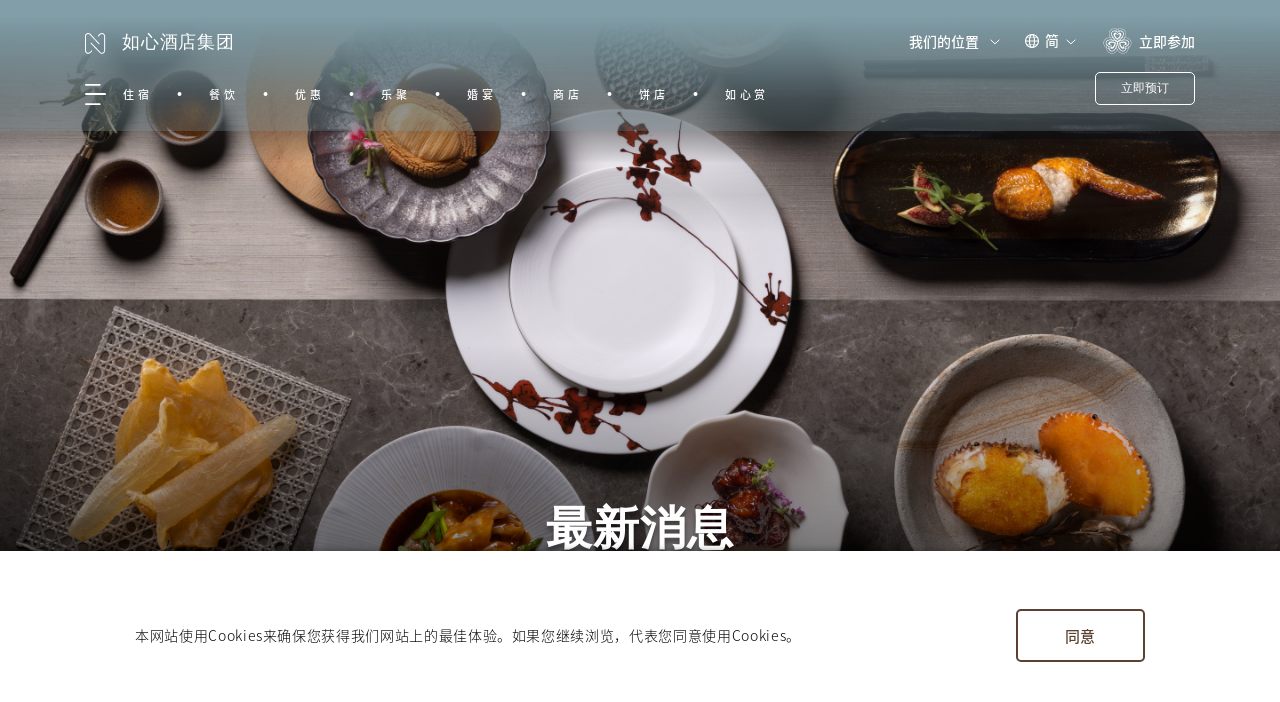

--- FILE ---
content_type: text/html; charset=utf-8
request_url: https://www.ninahotelgroup.com/zh-cn/news/latest-news/introducing-the-brand-new-ru
body_size: 12690
content:



<!DOCTYPE html>

<html lang="zh-CN">
    <head>
        
<title>&#x5168;&#x65B0;&#x9762;&#x8C8C;&#x300C;&#x5982;&#x300D;&#x4E2D;&#x83DC;&#x5385; | &#x5982;&#x5FC3;&#x9152;&#x5E97;&#x96C6;&#x56E2;</title>
<meta name="title" content="&#x5168;&#x65B0;&#x9762;&#x8C8C;&#x300C;&#x5982;&#x300D;&#x4E2D;&#x83DC;&#x5385; | &#x5982;&#x5FC3;&#x9152;&#x5E97;&#x96C6;&#x56E2;">
<meta name="description" content="&#x5982;&#x5FC3;&#x9152;&#x5E97;&#x96C6;&#x56E2;&#x6B23;&#x7136;&#x5BA3;&#x5E03;&#x4F4D;&#x4E8E;&#x8343;&#x6E7E;&#x897F;&#x5982;&#x5FC3;&#x9152;&#x5E97;&#xFF0D;&#x4E2D;&#x83DC;&#x5385;&#x300C;&#x5982;&#x300D;&#x5DF2;&#x9686;&#x91CD;&#x5F00;&#x5E55;&#x3002;&#x5360;&#x5730;&#x8D85;&#x8FC7;11,000&#x5E73;&#x65B9;&#x544E;&#xFF0C;&#x7B2C;&#x4E00;&#x9636;&#x6BB5;&#x5F00;&#x5E55;&#x7684;&#x6709;&#x7B80;&#x7EA6;&#x65F6;&#x5C1A;&#xFF0C;&#x53EF;&#x5BB9;&#x7EB3;106&#x4F4D;&#x5BA2;&#x4EBA;&#x7684;&#x5927;&#x5385;&#x3002;">
<meta name="keywords" content="&#x5982;&#x5FC3;&#x9152;&#x5E97;&#x96C6;&#x56E2;, &#x6D3B;&#x5316;&#x9879;&#x76EE;, &#x4E2D;&#x73AF;&#x8857;&#x5E02;, &#x9910;&#x5385;, &#x751F;&#x6D3B;&#x6982;&#x5FF5;&#x5E97;">

    <link rel="shortcut icon" href="/_content/nina-hospitality.ui/v1/images/Favicon/Ninahospitality-favicon-dark.svg" />

<meta property="twitter:card" content="summary_large_image">
<meta property="twitter:url" content="https://www.ninahotelgroup.com">
<meta property="twitter:title" content="&#x5168;&#x65B0;&#x9762;&#x8C8C;&#x300C;&#x5982;&#x300D;&#x4E2D;&#x83DC;&#x5385; | &#x5982;&#x5FC3;&#x9152;&#x5E97;&#x96C6;&#x56E2;">
<meta property="twitter:description" content="&#x5982;&#x5FC3;&#x9152;&#x5E97;&#x96C6;&#x56E2;&#x6B23;&#x7136;&#x5BA3;&#x5E03;&#x4F4D;&#x4E8E;&#x8343;&#x6E7E;&#x897F;&#x5982;&#x5FC3;&#x9152;&#x5E97;&#xFF0D;&#x4E2D;&#x83DC;&#x5385;&#x300C;&#x5982;&#x300D;&#x5DF2;&#x9686;&#x91CD;&#x5F00;&#x5E55;&#x3002;&#x5360;&#x5730;&#x8D85;&#x8FC7;11,000&#x5E73;&#x65B9;&#x544E;&#xFF0C;&#x7B2C;&#x4E00;&#x9636;&#x6BB5;&#x5F00;&#x5E55;&#x7684;&#x6709;&#x7B80;&#x7EA6;&#x65F6;&#x5C1A;&#xFF0C;&#x53EF;&#x5BB9;&#x7EB3;106&#x4F4D;&#x5BA2;&#x4EBA;&#x7684;&#x5927;&#x5385;&#x3002;">

<meta property="og:title" content="&#x5168;&#x65B0;&#x9762;&#x8C8C;&#x300C;&#x5982;&#x300D;&#x4E2D;&#x83DC;&#x5385; | &#x5982;&#x5FC3;&#x9152;&#x5E97;&#x96C6;&#x56E2;" />
<meta property="og:description" content="&#x5982;&#x5FC3;&#x9152;&#x5E97;&#x96C6;&#x56E2;&#x6B23;&#x7136;&#x5BA3;&#x5E03;&#x4F4D;&#x4E8E;&#x8343;&#x6E7E;&#x897F;&#x5982;&#x5FC3;&#x9152;&#x5E97;&#xFF0D;&#x4E2D;&#x83DC;&#x5385;&#x300C;&#x5982;&#x300D;&#x5DF2;&#x9686;&#x91CD;&#x5F00;&#x5E55;&#x3002;&#x5360;&#x5730;&#x8D85;&#x8FC7;11,000&#x5E73;&#x65B9;&#x544E;&#xFF0C;&#x7B2C;&#x4E00;&#x9636;&#x6BB5;&#x5F00;&#x5E55;&#x7684;&#x6709;&#x7B80;&#x7EA6;&#x65F6;&#x5C1A;&#xFF0C;&#x53EF;&#x5BB9;&#x7EB3;106&#x4F4D;&#x5BA2;&#x4EBA;&#x7684;&#x5927;&#x5385;&#x3002;" />
    <meta property="og:image" content="/_content/nina_hospitality.ui/v1/images/ccg-logo.png" />

        <link rel="stylesheet" href="/_content/nina-hospitality.ui/v1/css/optimized-min.css" />
        <link rel="stylesheet" href="/_content/nina-hospitality.ui/v1/css/pre-optimized-min.css" />
        <link rel="stylesheet" href="/_content/nina-hospitality.ui/v1/css/CustomRTE.min.css" />
        <meta name="viewport" content="width=device-width, initial-scale=1.0, maximum-scale=1.0,minimum-scale=1.0,user-scalable=0">
    
        <script>
                (function (w, d, s, l, i) { 
                    w[l] = w[l] || []; 
                    w[l].push({ 
                        'gtm.start': new Date().getTime(), event: 'gtm.js' 
                    }); 
                    var f = d.getElementsByTagName(s)[0], j = d.createElement(s), dl = l != 'dataLayer' ? '&l=' + l : ''; 
                    j.async = true; 
                    j.src = 'https://www.googletagmanager.com/gtm.js?id=' + i + dl; f.parentNode.insertBefore(j, f); 
                })(window, document, 'script', 'dataLayer', 'GTM-5W9F8T');
        </script>

        <link rel="stylesheet" href="https://use.typekit.net/noa1pcu.css">
        <script src="/_content/nina-hospitality.ui/v1/js/jquery-3.5.1.min.js"></script>
        <script src="/_content/nina-hospitality.ui/v1/js/lazyload.min.js"></script>
        <script src="/_content/nina-hospitality.ui/v1/js/aos.min.js"></script>
        <script src="/_content/nina-hospitality.ui/v1/js/nina/globalFunc.js"></script>
        <script src="/_content/nina-hospitality.ui/v1/js/nina/moment.min.js"></script>
        <script src="/_content/nina-hospitality.ui/v1/js/nina/moment-locales.min.js"></script>
        <script src="/_content/nina-hospitality.ui/v1/js/nina/dateRangePicker.js"></script>
        <script src="/_content/nina-hospitality.ui/v1/js/nina/gsap.min.js"></script>
        <script src="/_content/nina-hospitality.ui/v1/js/nina/ScrollTrigger.min.js"></script>
        <script src="/_content/nina-hospitality.ui/v1/js/nina/navigation.js"></script>
        <script src="/_content/nina-hospitality.ui/v1/js/nina/datepicker.min.js"></script>
        
    

        
    

    </head>


    <body class="default-device bodyclass" id="global" data-page-type="global-page">

        <noscript>
            <iframe src="https://www.googletagmanager.com/ns.html?id=GTM-5W9F8T" height="0" width="0" style="display:none;visibility:hidden"></iframe>
        </noscript>

        
    

        
        <div id="wrapper">
            

<header>
    <div id="header" class="">
        <div class="row">
            <div class="component nina-navigation custom-navigation-wrapper custom-navigation-wrapper-new need-to-control-bg">
                <div class="component-content">
                    <div class="custom-navigation-component-content" data-bg-color="" data-is-homepage=false>
                        <div class="custom-navigation-top-wrapper">
                            <div class="custom-navigation-top-left-part">
                                <!-- new part start: page location -->
                                <div class="custom-navigation-location-wrapper for-desktop">
                                    <div class="custom-navigation-location">
                                        <div class="custom-navigation-location-left">
                                            <a class="custom-navigation-location-left-link" href="/zh-cn">
                                                <img class="custom-navigation-location-icon normal-location-icon"
                                                     src="/_content/nina-hospitality.ui/v1/images/Nina-Nav-New-Icon/Nina-logo-white.png"
                                                     alt=""/>
                                                <img class="custom-navigation-location-icon hover-location-icon"
                                                     src="/_content/nina-hospitality.ui/v1/images/Nina-Nav-New-Icon/Nina-Logomark_Bronze.svg"
                                                     alt=""/>
                                                <span class="custom-navigation-location-desc">&#x5982;&#x5FC3;&#x9152;&#x5E97;&#x96C6;&#x56E2;</span>
                                            </a>
                                        </div>
                                        <div class="custom-navigation-location-right">
                                        </div>
                                    </div>
                                </div>
                                <a class="custom-navigation-menu-icon"></a>
                            </div>
                            <div class="custom-navigation-top-center-part">
                                <a class="custom-navigation-top-center-logo-link" href="/" data-template="en">
                                    <img class="custom-navigation-top-center-logo for-normal-logo " src="/_content/nina-hospitality.ui/v1/images/nh-group/NH_Logo_150x90px-01.svg" alt=""/>
                                    <img class="custom-navigation-top-center-logo for-expend-logo " src="" alt=""/>
                                </a>
                            </div>
                            <div class="custom-navigation-top-right-part">
                                <div class="custom-navigation-location-property-wrapper">
                                    <div class="custom-navigation-location-property">&#x6211;&#x4EEC;&#x7684;&#x4F4D;&#x7F6E;</div>
                                    <ul class="custom-navigation-location-property-lists">
                                        <li class="custom-navigation-location-property-title"> &#x9152;&#x5E97;&#x53CA;&#x516C;&#x5BD3;</li>
                                        <li class="custom-navigation-location-property-list">
                                            <a class="custom-navigation-location-property-link" href="/zh-cn/nina-hotel-tsuen-wan-west">&#x8343;&#x6E7E;&#x897F;&#x5982;&#x5FC3;&#x9152;&#x5E97;</a>
                                        </li>
                                        <li class="custom-navigation-location-property-list">
                                            <a class="custom-navigation-location-property-link" href="/zh-cn/nina-hotel-island-south">&#x5357;&#x6E7E;&#x5982;&#x5FC3;&#x9152;&#x5E97;</a>
                                        </li>
                                        <li class="custom-navigation-location-property-list">
                                            <a class="custom-navigation-location-property-link" href="/zh-cn/nina-hotel-causeway-bay">&#x94DC;&#x9523;&#x6E7E;&#x5982;&#x5FC3;&#x9152;&#x5E97;</a>
                                        </li>
                                        <li class="custom-navigation-location-property-list">
                                            <a class="custom-navigation-location-property-link" href="/zh-cn/nina-hotel-kowloon-east">&#x4E5D;&#x9F99;&#x4E1C;&#x5982;&#x5FC3;&#x9152;&#x5E97;</a>
                                        </li>
                                        <li class="custom-navigation-location-property-list">
                                            <a class="custom-navigation-location-property-link" href="/zh-cn/lodgewood-mong-kok">&#x65FA;&#x89D2;&#x835F;&#x8D24;&#x5C45;</a>
                                        </li>
                                        <li class="custom-navigation-location-property-list">
                                            <a class="custom-navigation-location-property-link" href="/zh-cn/lodgewood-wan-chai">&#x6E7E;&#x4ED4;&#x835F;&#x8D24;&#x5C45;</a>
                                        </li>
                                        <li class="custom-navigation-location-property-list">
                                            <a class="custom-navigation-location-property-link" href="/zh-cn/the-lily">The Lily</a>
                                        </li>
                                    </ul>
                                </div>
                                <div class="row">
                                    <div class="custom-navigation-language-wrapper">
                                        <a class="custom-navigation-language-icon" data-template="zh-cn">&#x7B80;</a>
                                        <ul class="custom-navigation-language-dropdown-wrapper">
                                            <li class="custom-navigation-language-dropdown-list ">
                                                <a class="custom-navigation-language lang-en" href="/en/news/latest-news/introducing-the-brand-new-ru" hreflang="en-hk">
                                                    English
                                                </a>
                                            </li>
                                            <li class="custom-navigation-language-dropdown-list ">
                                                <a class="custom-navigation-language lang-zh-hk" href="/zh-hk/news/latest-news/introducing-the-brand-new-ru" hreflang="zh-hk">
                                                    繁體中文
                                                </a>
                                            </li>
                                            <li class="custom-navigation-language-dropdown-list active">
                                                <a class="custom-navigation-language lang-zh-cn" href="/zh-cn/news/latest-news/introducing-the-brand-new-ru" hreflang="zh-cn">
                                                    简体中文
                                                </a>
                                            </li>
                                        </ul>
                                    </div>
                                </div>
                                <a href="https://www.chinachemgroup.com/ccg-hearts/registrationform" rel="noopener noreferrer" class="custom-navigation-login" target="_blank">&#x7ACB;&#x5373;&#x53C2;&#x52A0;</a>

                                    <div class="custom-navigation-book-wrapper">
                                        <a class="nav-book-btn" href="javascript:void(0)">&#x7ACB;&#x5373;&#x9884;&#x8BA2;</a>
                                    </div>

                                <a href="https://www.chinachemgroup.com/ccg-hearts"
                                   data-user="/-/media/Themes/nina-uat-theme/nina-uat-theme/images/icon-btn-user-mocha.svg?rev=4a04dc8d4c4445aba2b56f91fa4a2b3b"
                                   rel="noopener noreferrer"
                                   class="for-tablet for-mobile custom-navigation-user-icon"
                                   target="_blank">1</a>
                            </div>
                        </div>
                        <div class="custom-navigation-bottom-wrapper">
                                <ul class="custom-navigation-bottom-nav-wrapper">
                                        <li class="custom-navigation-bottom-nav-list">
                                            <a class="custom-navigation-bottom-nav" href="/zh-cn/hotels-and-residences/">&#x4F4F;&#x5BBF;</a>
                                        </li>
                                        <li class="custom-navigation-bottom-nav-list">
                                            <a class="custom-navigation-bottom-nav" href="/zh-cn/dining/">&#x9910;&#x996E;</a>
                                        </li>
                                        <li class="custom-navigation-bottom-nav-list">
                                            <a class="custom-navigation-bottom-nav" href="/zh-cn/offers/">&#x4F18;&#x60E0;</a>
                                        </li>
                                        <li class="custom-navigation-bottom-nav-list">
                                            <a class="custom-navigation-bottom-nav" href="/zh-cn/social/">&#x4E50;&#x805A;</a>
                                        </li>
                                        <li class="custom-navigation-bottom-nav-list">
                                            <a class="custom-navigation-bottom-nav" href="/zh-cn/weddings/">&#x5A5A;&#x5BB4;</a>
                                        </li>
                                        <li class="custom-navigation-bottom-nav-list">
                                            <a class="custom-navigation-bottom-nav" href="https://ninaboutique.com/sc" target="_blank">&#x5546;&#x5E97;</a>
                                        </li>
                                        <li class="custom-navigation-bottom-nav-list">
                                            <a class="custom-navigation-bottom-nav" href="https://ninapatisserie.com/sc/homepage" target="_blank">&#x997C;&#x5E97;</a>
                                        </li>
                                        <li class="custom-navigation-bottom-nav-list">
                                            <a class="custom-navigation-bottom-nav" href="https://www.chinachemgroup.com/zh-cn/ccg-hearts" target="_blank">&#x5982;&#x5FC3;&#x8D4F;</a>
                                        </li>
                                </ul>
                        </div>
                        <div class="custom-navigation-sub-navigation-container">
                                    <a href="/zh-cn/hotels-and-residences/" class="icon-item">
                                        <div class="icon-container">
                                            <div class="icon-img">
                                                <img class="image-main" src="/media/bk4lybod/stay-icon-main.svg" alt="&#x4F4F;&#x5BBF;">
                                                <img class="image-hover" src="/media/iacfu0sx/stay-icon-hover.svg" alt="&#x4F4F;&#x5BBF;">
                                                <img class="image-mobile" src="/media/1wcjsgri/stay-icon-mobile.svg" alt="&#x4F4F;&#x5BBF;">
                                            </div>
                                            <div class="icon-text">
                                                <span>&#x4F4F;&#x5BBF;</span>
                                            </div>
                                        </div>
                                    </a>
                                    <a href="/zh-cn/dining/" class="icon-item">
                                        <div class="icon-container">
                                            <div class="icon-img">
                                                <img class="image-main" src="/media/ptglignb/dine-icon-main.svg" alt="&#x9910;&#x996E;">
                                                <img class="image-hover" src="/media/p3rpvniy/dine-icon-hover.svg" alt="&#x9910;&#x996E;">
                                                <img class="image-mobile" src="/media/t1ejev4h/dine-icon-mobile.svg" alt="&#x9910;&#x996E;">
                                            </div>
                                            <div class="icon-text">
                                                <span>&#x9910;&#x996E;</span>
                                            </div>
                                        </div>
                                    </a>
                                    <a href="/zh-cn/offers/" class="icon-item">
                                        <div class="icon-container">
                                            <div class="icon-img">
                                                <img class="image-main" src="/media/hd3euboj/offers_icon_main.svg" alt="&#x4F18;&#x60E0;">
                                                <img class="image-hover" src="/media/pehobizc/offers_icon_hover.svg" alt="&#x4F18;&#x60E0;">
                                                <img class="image-mobile" src="/media/mzdfv3sn/offers_icon_mobile.svg" alt="&#x4F18;&#x60E0;">
                                            </div>
                                            <div class="icon-text">
                                                <span>&#x4F18;&#x60E0;</span>
                                            </div>
                                        </div>
                                    </a>
                                    <a href="/zh-cn/social/" class="icon-item">
                                        <div class="icon-container">
                                            <div class="icon-img">
                                                <img class="image-main" src="/media/gdvhkrc5/social-icon-main.svg" alt="&#x4E50;&#x805A;">
                                                <img class="image-hover" src="/media/ckljawjv/social-icon-hover.svg" alt="&#x4E50;&#x805A;">
                                                <img class="image-mobile" src="/media/cbzfpooi/social-icon-mobile.svg" alt="&#x4E50;&#x805A;">
                                            </div>
                                            <div class="icon-text">
                                                <span>&#x4E50;&#x805A;</span>
                                            </div>
                                        </div>
                                    </a>
                                    <a href="/zh-cn/weddings/" class="icon-item">
                                        <div class="icon-container">
                                            <div class="icon-img">
                                                <img class="image-main" src="/media/5a2iotox/wedding-icon-main.svg" alt="&#x5A5A;&#x5BB4;">
                                                <img class="image-hover" src="/media/qy0hwnjc/weddings-icon-hover.svg" alt="&#x5A5A;&#x5BB4;">
                                                <img class="image-mobile" src="/media/jwunxowy/weddings-icon-mobile.svg" alt="&#x5A5A;&#x5BB4;">
                                            </div>
                                            <div class="icon-text">
                                                <span>&#x5A5A;&#x5BB4;</span>
                                            </div>
                                        </div>
                                    </a>
                                    <a href="https://ninaboutique.com/sc" class="icon-item" target="_blank">
                                        <div class="icon-container">
                                            <div class="icon-img">
                                                <img class="image-main" src="/media/ljsewyfc/boutique-icon-main.svg" alt="&#x5546;&#x5E97;">
                                                <img class="image-hover" src="/media/d5vpvtol/boutique-icon-hover.svg" alt="&#x5546;&#x5E97;">
                                                <img class="image-mobile" src="/media/pzunrmdc/boutique-icon-mobile.svg" alt="&#x5546;&#x5E97;">
                                            </div>
                                            <div class="icon-text">
                                                <span>&#x5546;&#x5E97;</span>
                                            </div>
                                        </div>
                                    </a>
                                    <a href="https://ninapatisserie.com/sc/homepage" class="icon-item" target="_blank">
                                        <div class="icon-container">
                                            <div class="icon-img">
                                                <img class="image-main" src="/media/zesiyyll/patisserie-icon-main.svg" alt="&#x997C;&#x5E97;">
                                                <img class="image-hover" src="/media/qzajtaca/patisserie-icon-hover.svg" alt="&#x997C;&#x5E97;">
                                                <img class="image-mobile" src="/media/ecxeb3gx/patisserie-icon-mobile.svg" alt="&#x997C;&#x5E97;">
                                            </div>
                                            <div class="icon-text">
                                                <span>&#x997C;&#x5E97;</span>
                                            </div>
                                        </div>
                                    </a>
                        </div>
                    </div>
                    <div class="hamburger-menu-cover"></div>
                    <div class="hamburger-menu-content-wrapper">
                        <div class="hamburger-menu-content-innerwrap">
                            <div class="hamburger-menu-content-top">
                                <span class="hamburger-menu-back-btn"></span>
                                <a class="hamburger-menu-logo-link">
                                    <img class="hamburger-menu-logo " alt=""/>
                                </a>
                                <span class="hamburger-menu-close-btn"></span>
                            </div>
                            <div class="hamburger-menu-content-middle"> 
                                    <ul class="hamburger-menu-content-main-nav-wrapper">
                                                <li class="hamburger-menu-content-main-nav has-submenu">
                                                    <a class="hamburger-menu-content-main-nav-link" href="/#">
                                                        <span> &#x6211;&#x4EEC;&#x7684;&#x4F4D;&#x7F6E;</span>
                                                    </a>
                                                    <ul class="hamburger-menu-content-main-submenu-wrapper">
                                                            <li class="hamburger-menu-content-main-title">
                                                                <span>&#x9152;&#x5E97;&#x53CA;&#x516C;&#x5BD3;</span>
                                                            </li>


                                                            <li class="hamburger-menu-content-main-submenu">
                                                                <a class="hamburger-menu-content-main-submenu-link" href="/zh-cn/nina-hotel-tsuen-wan-west/">
                                                                    &#x8343;&#x6E7E;&#x897F;&#x5982;&#x5FC3;&#x9152;&#x5E97;
                                                                </a>
                                                            </li>
                                                            <li class="hamburger-menu-content-main-submenu">
                                                                <a class="hamburger-menu-content-main-submenu-link" href="/zh-cn/nina-hotel-island-south/">
                                                                    &#x5357;&#x6E7E;&#x5982;&#x5FC3;&#x9152;&#x5E97;
                                                                </a>
                                                            </li>
                                                            <li class="hamburger-menu-content-main-submenu">
                                                                <a class="hamburger-menu-content-main-submenu-link" href="/zh-cn/nina-hotel-causeway-bay/">
                                                                    &#x94DC;&#x9523;&#x6E7E;&#x5982;&#x5FC3;&#x9152;&#x5E97;
                                                                </a>
                                                            </li>
                                                            <li class="hamburger-menu-content-main-submenu">
                                                                <a class="hamburger-menu-content-main-submenu-link" href="/zh-cn/nina-hotel-kowloon-east/">
                                                                    &#x4E5D;&#x9F99;&#x4E1C;&#x5982;&#x5FC3;&#x9152;&#x5E97;
                                                                </a>
                                                            </li>
                                                            <li class="hamburger-menu-content-main-submenu">
                                                                <a class="hamburger-menu-content-main-submenu-link" href="/zh-cn/lodgewood-wan-chai/">
                                                                    &#x6E7E;&#x4ED4;&#x835F;&#x8D24;&#x5C45;
                                                                </a>
                                                            </li>
                                                            <li class="hamburger-menu-content-main-submenu">
                                                                <a class="hamburger-menu-content-main-submenu-link" href="/zh-cn/lodgewood-mong-kok/">
                                                                    &#x65FA;&#x89D2;&#x835F;&#x8D24;&#x5C45;
                                                                </a>
                                                            </li>
                                                            <li class="hamburger-menu-content-main-submenu">
                                                                <a class="hamburger-menu-content-main-submenu-link" href="/zh-cn/the-lily/">
                                                                    The Lily
                                                                </a>
                                                            </li>
                                                    </ul>
                                                </li>
                                                <li class="hamburger-menu-content-main-nav has-submenu">
                                                    <a class="hamburger-menu-content-main-nav-link" href="/#">
                                                        <span>&#x5173;&#x4E8E;&#x6211;&#x4EEC;</span>
                                                    </a>
                                                    <ul class="hamburger-menu-content-main-submenu-wrapper">
                                                            <li class="hamburger-menu-content-main-title">
                                                                <span></span>
                                                            </li>

                                                            <li class="hamburger-menu-content-main-submenu current-page-link">
                                                                <a class="hamburger-menu-content-main-submenu-link" href="/zh-cn/about-us/">
                                                                    &#x5173;&#x4E8E;&#x6211;&#x4EEC;
                                                                </a>
                                                            </li>

                                                            <li class="hamburger-menu-content-main-submenu">
                                                                <a class="hamburger-menu-content-main-submenu-link" href="/zh-cn/about-us/our-brands/">
                                                                    &#x54C1;&#x724C;&#x4ECB;&#x7ECD;
                                                                </a>
                                                            </li>
                                                            <li class="hamburger-menu-content-main-submenu">
                                                                <a class="hamburger-menu-content-main-submenu-link" href="/zh-cn/about-us/vision-mission-values-company-culture/">
                                                                    &#x613F;&#x666F;&#x3001;&#x4F7F;&#x547D;&#x53CA;&#x4F01;&#x4E1A;&#x4EF7;&#x503C;
                                                                </a>
                                                            </li>
                                                    </ul>
                                                </li>
                                                <li class="hamburger-menu-content-main-nav">
                                                    <a class="hamburger-menu-content-main-nav-link" href="/zh-cn/hotels-and-residences/">
                                                        <span>&#x4F4F;&#x5BBF;</span>
                                                    </a>
                                                </li>
                                                <li class="hamburger-menu-content-main-nav">
                                                    <a class="hamburger-menu-content-main-nav-link" href="/zh-cn/dining/">
                                                        <span>&#x9910;&#x996E;</span>
                                                    </a>
                                                </li>
                                                <li class="hamburger-menu-content-main-nav">
                                                    <a class="hamburger-menu-content-main-nav-link" href="/zh-cn/offers/">
                                                        <span>&#x512A;&#x60E0;</span>
                                                    </a>
                                                </li>
                                                <li class="hamburger-menu-content-main-nav">
                                                    <a class="hamburger-menu-content-main-nav-link" href="/zh-cn/meetings-and-events/">
                                                        <span>&#x4F1A;&#x8BAE;</span>
                                                    </a>
                                                </li>
                                                <li class="hamburger-menu-content-main-nav">
                                                    <a class="hamburger-menu-content-main-nav-link" href="/zh-cn/social/">
                                                        <span>&#x4E50;&#x805A; &#x2027; &#x5171;&#x4EAB;</span>
                                                    </a>
                                                </li>
                                                <li class="hamburger-menu-content-main-nav">
                                                    <a class="hamburger-menu-content-main-nav-link" href="/zh-cn/weddings/">
                                                        <span>&#x5A5A;&#x5BB4;</span>
                                                    </a>
                                                </li>
                                                <li class="hamburger-menu-content-main-nav">
                                                    <a class="hamburger-menu-content-main-nav-link" href="/zh-cn/esg/">
                                                        <span>&#x73AF;&#x5883;&#x3001;&#x793E;&#x4F1A;&#x53CA;&#x7BA1;&#x6CBB;</span>
                                                    </a>
                                                </li>
                                                <li class="hamburger-menu-content-main-nav has-submenu">
                                                    <a class="hamburger-menu-content-main-nav-link" href="/#">
                                                        <span>&#x8D44;&#x8BAF;</span>
                                                    </a>
                                                    <ul class="hamburger-menu-content-main-submenu-wrapper">
                                                            <li class="hamburger-menu-content-main-title">
                                                                <span></span>
                                                            </li>


                                                            <li class="hamburger-menu-content-main-submenu">
                                                                <a class="hamburger-menu-content-main-submenu-link" href="/zh-cn/news/latest-news/">
                                                                    &#x6700;&#x65B0;&#x6D88;&#x606F;
                                                                </a>
                                                            </li>
                                                            <li class="hamburger-menu-content-main-submenu">
                                                                <a class="hamburger-menu-content-main-submenu-link" href="/zh-cn/news/awards-and-accolades/">
                                                                    &#x5956;&#x9879;&#x5609;&#x8BB8;
                                                                </a>
                                                            </li>
                                                            <li class="hamburger-menu-content-main-submenu">
                                                                <a class="hamburger-menu-content-main-submenu-link" href="/zh-cn/news/fact-sheet/">
                                                                    &#x9152;&#x5E97;&#x7B80;&#x4ECB;
                                                                </a>
                                                            </li>
                                                    </ul>
                                                </li>
                                                <li class="hamburger-menu-content-main-nav">
                                                    <a class="hamburger-menu-content-main-nav-link" href="https://ninaboutique.com/sc">
                                                        <span>&#x5546;&#x5E97;</span>
                                                    </a>
                                                </li>
                                                <li class="hamburger-menu-content-main-nav">
                                                    <a class="hamburger-menu-content-main-nav-link" href="https://ninapatisserie.com/sc/homepage">
                                                        <span>&#x997C;&#x5E97;</span>
                                                    </a>
                                                </li>
                                                <li class="hamburger-menu-content-main-nav">
                                                    <a class="hamburger-menu-content-main-nav-link" href="/zh-cn/careers/">
                                                        <span>&#x5C31;&#x4E1A;&#x673A;&#x4F1A;</span>
                                                    </a>
                                                </li>
                                                <li class="hamburger-menu-content-main-nav">
                                                    <a class="hamburger-menu-content-main-nav-link" href="/zh-cn/contact-us/">
                                                        <span>&#x8054;&#x7CFB;&#x6211;&#x4EEC;</span>
                                                    </a>
                                                </li>
                                                <li class="hamburger-menu-content-main-nav">
                                                    <a class="hamburger-menu-content-main-nav-link" href="/zh-cn/event-enquiry/">
                                                        <span>&#x6D3B;&#x52A8;&#x53CA;&#x4F1A;&#x8BAE;&#x67E5;&#x8BE2;</span>
                                                    </a>
                                                </li>
                                                <li class="hamburger-menu-content-main-nav">
                                                    <a class="hamburger-menu-content-main-nav-link" href="https://www.chinachemgroup.com/zh-cn/ccg-hearts">
                                                        <span>&#x5982;&#x5FC3;&#x8D4F;</span>
                                                    </a>
                                                </li>
                                    </ul>

                                    <ul class="hamburger-menu-content-other-nav-wrapper">
                                            <li class="hamburger-menu-content-other-nav">
                                                <a class="hamburger-menu-content-other-nav-link" href="/zh-cn/privacy-policy/">
                                                    &#x79C1;&#x96B1;&#x653F;&#x7B56;
                                                </a>
                                            </li>
                                            <li class="hamburger-menu-content-other-nav">
                                                <a class="hamburger-menu-content-other-nav-link" href="/zh-cn/disclaimer/">
                                                    &#x514D;&#x8D23;&#x58F0;&#x660E;
                                                </a>
                                            </li>
                                    </ul>
                                <div class="row">
                                    <ul class="hamburger-menu-content-lang-nav-wrapper">
                                        <li class="hamburger-menu-content-lang-nav">
                                            <a class="hamburger-menu-content-lang-nav-link">
                                                <span>EN</span>
                                            </a>
                                            <ul class="hamburger-menu-content-lang-nav-dropdown-wrapper">
                                                <li class="custom-navigation-language-dropdown-list active">
                                                    <a class="hamburger-menu-content-lang-nav-dropdown-link lang-en" href="/en/news/latest-news/introducing-the-brand-new-ru" hreflang="en-hk">
                                                        English
                                                    </a>
                                                </li>
                                                <li class="custom-navigation-language-dropdown-list">
                                                    <a class="hamburger-menu-content-lang-nav-dropdown-link lang-zh-hk" href="/zh-hk/news/latest-news/introducing-the-brand-new-ru" hreflang="zh-hk">
                                                        繁體中文
                                                    </a>
                                                </li>
                                                <li class="custom-navigation-language-dropdown-list">
                                                    <a class="hamburger-menu-content-lang-nav-dropdown-link lang-zh-cn" href="/zh-hk/news/latest-news/introducing-the-brand-new-ru" hreflang="zh-cn">
                                                        简体中文
                                                    </a>
                                                </li>
                                            </ul>
                                        </li>
                                    </ul>
                                </div>
                            </div>                            <div class="hamburger-menu-content-fixed-wrapper">
                                <div class="hamburger-menu-content-fixed-icons">
                                    <a href="https://www.chinachemgroup.com/ccg-hearts" target="_blank"
                                       rel="noopener noreferrer" class="custom-navigation-ccg-hearts"
                                       data-ccg-hearts="#url-ccg-hearts-icon"
                                       data-is-hidden-desktop="true">1</a>
                                </div>
                                <div class="custom-navigation-language-list-wrapper for-tablet for-mobile">
                                    <i class="custom-navigation-language-list-icon"></i>
                                    <div class="row">
                                        <ul class="hamburger-menu-content-lang-nav-list-wrapper">
                                            <li class="custom-navigation-language-list active">
                                                <a class="hamburger-menu-content-lang-nav-list-link lang-en"
                                                   href="/en/news/latest-news/introducing-the-brand-new-ru" hreflang="en-hk">
                                                    EN
                                                </a>
                                            </li>
                                            <li class="custom-navigation-language-list">
                                                <a class="hamburger-menu-content-lang-nav-list-link lang-zh-hk"
                                                   href="/zh-hk/news/latest-news/introducing-the-brand-new-ru" hreflang="zh-hk">
                                                    繁
                                                </a>
                                            </li>
                                            <li class="custom-navigation-language-list">
                                                <a class="hamburger-menu-content-lang-nav-list-link lang-zh-cn"
                                                   href="/zh-cn/news/latest-news/introducing-the-brand-new-ru" hreflang="zh-cn">
                                                    简
                                                </a>
                                            </li>
                                        </ul>
                                    </div>
                                </div>
                            </div>
                        </div>
                    </div>

                    <div class="custom-navigation-book-dialog-wrapper">
                        <div class="custom-navigation-book-dialog-inner">
                            <span class="booking-close-btn"></span>
                            <div class="booking-detail-panel">
                                <div class="booking-table-wrapper">
                                    <div class="booking-hotel-wrapper">
                                        <div class="booking-hotel-title">&#x9152;&#x5E97;</div>
                                            <div class="booking-hotel-chosen-wrapper">
                                                <span class="booking-hotel-chosen">&#x9009;&#x62E9;&#x4F60;&#x7684;&#x9152;&#x5E97;</span>
                                                <span class="booking-hotel-chosen-arrow"></span>
                                            </div>
                                            <ul class="booking-hotel-detail">
                                                <li class="booking-hotel-detail-list" data-value="64396" data-room="1" data-roomcategory="2">
                                                    <span class="booking-hotel-list-name">&#x8343;&#x6E7E;&#x897F;&#x5982;&#x5FC3;&#x9152;&#x5E97;</span>
                                                    <span class="booking-hotel-address">&#x9999;&#x6E2F;&#x8343;&#x6E7E;&#x6768;&#x5C4B;&#x9053;8&#x53F7;</span>
                                                </li>

                                                <li class="booking-hotel-detail-list" data-value="28383">
                                                    <span class="booking-hotel-list-name">&#x5357;&#x6E7E;&#x5982;&#x5FC3;&#x9152;&#x5E97;</span>
                                                    <span class="booking-hotel-address">&#x9999;&#x6E2F;&#x9999;&#x6E2F;&#x4ED4;&#x9EC4;&#x7AF9;&#x5751;&#x9053;55&#x53F7;</span>
                                                </li>

                                                <li class="booking-hotel-detail-list" data-value="64395">
                                                    <span class="booking-hotel-list-name">&#x94DC;&#x9523;&#x6E7E;&#x5982;&#x5FC3;&#x9152;&#x5E97;</span>
                                                    <span class="booking-hotel-address">&#x9999;&#x6E2F;&#x94DC;&#x9523;&#x6E7E;&#x82F1;&#x7687;&#x9053;18&#x53F7;</span>
                                                </li>
                                                <li class="booking-hotel-detail-list" data-value="56602">
                                                    <span class="booking-hotel-list-name">&#x4E5D;&#x9F99;&#x4E1C;&#x5982;&#x5FC3;&#x9152;&#x5E97;</span>
                                                    <span class="booking-hotel-address">&#x9999;&#x6E2F;&#x89C2;&#x5858;&#x521B;&#x4E1A;&#x8857;38&#x53F7;</span>
                                                </li>
                                                <li class="booking-hotel-detail-list" data-value="59538">
                                                    <span class="booking-hotel-list-name">&#x65FA;&#x89D2;&#x835F;&#x8D24;&#x5C45;</span>
                                                    <span class="booking-hotel-address">&#x9999;&#x6E2F;&#x65FA;&#x89D2;&#x5E7F;&#x4E1C;&#x9053;1131&#x53F7;</span>
                                                </li>
                                            </ul>


                                        <div class="error-message-wrapper">
                                            <img class="error-message-icon" src="/_content/nina-hospitality.ui/v1/images/Direct-Booking-Perks/Ninahospitality-roombookingwidget-alert-icon.svg" alt="Nina Hospitality room booking widget alert icon" />
                                            <span class="error-message">&#x8BF7;&#x5728;&#x5217;&#x8868;&#x4E2D;&#x9009;&#x62E9;&#x9152;&#x5E97;</span>
                                        </div>
                                    </div>
                                    <div class="booking-chosen-dates-wrapper">
                                        <div class="booking-chosen-dates-title">&#x5165;&#x4F4F;&#x548C;&#x9000;&#x623F;&#x65F6;&#x95F4;</div>
                                        <div class="booking-chosen-dates">
                                            <span class="booking-chosen-dates-detail"></span>
                                            <span class="booking-chosen-night"></span>
                                        </div>
                                        <div class="booking-date-picker-wrapper">
                                            <div class="booking-date-picker-mobile-chosen">
                                                <div class="date-picker-mobile-back"></div>
                                                <div class="booking-date-picker-check booking-date-picker-checkin">
                                                    <span class="date-picker-check-title check-in-title">Arrival</span>
                                                    <span class="date-picker-check-date check-in-detail-date">15, Dec</span>
                                                </div>
                                                <div class="booking-date-picker-separator"></div>
                                                <div class="booking-date-picker-check booking-date-picker-checkout">
                                                    <span class="date-picker-check-title check-out-title">Departure</span>
                                                    <span class="date-picker-check-date check-out-detail-date">16, Dec</span>
                                                </div>
                                            </div>
                                        </div>
                                    </div>
                                    <div class="booking-room-wrapper booking-hotel-detail-wrapper">
                                        <div class="booking-operate-title">&#x623F;&#x95F4;</div>
                                        <div class="booking-operate-wrapper">
                                            <span class="booking-operate-reduce"></span>
                                            <span class="booking-operate-num">1</span>
                                            <span class="booking-operate-add"></span>
                                        </div>
                                    </div>
                                    <div class="booking-people-wrapper booking-hotel-detail-wrapper">
                                        <div class="booking-operate-title">&#x6210;&#x4EBA;</div>
                                        <div class="booking-operate-wrapper">
                                            <span class="booking-operate-reduce"></span>
                                            <span class="booking-operate-num">1</span>
                                            <span class="booking-operate-add"></span>
                                        </div>
                                    </div>
                                    <div class="booking-children-wrapper booking-hotel-detail-wrapper">
                                        <div class="booking-operate-title">&#x513F;&#x7AE5;</div>
                                        <div class="booking-operate-wrapper">
                                            <span class="booking-operate-reduce"></span>
                                            <span class="booking-operate-num">0</span>
                                            <span class="booking-operate-add"></span>
                                        </div>
                                    </div>
                                    <div class="booking-promotional-code">
                                        <div class="booking-promotional-code-operate">
                                            <span class="booking-promotional-code-operate-icon icon--cross"></span>
                                            <span class="booking-promotional-code-operate-text">&#x4FC3;&#x9500;&#x4EE3;&#x7801;</span>
                                        </div>
                                        <input name="promotionalCode" value="" class="promotional-code-input" autocomplete="off"/>
                                    </div>
                                    <button class="booking-check-rate-btn" data-href="https://booking.ninahotelgroup.com/" data-target="_blank">&#x7ACB;&#x5373;&#x9884;&#x8BA2;</button>
                                </div>
                                <div class="hotel-simple-intro-wrapper"></div>
                            </div>
                        </div>
                    </div>                    <div id="backlink-popup" class="backlink-popup-wrapper">
                        <div class="backlink-popup-container">
                            <div class="image-container">
                                    <img src="/media/1bthyis4/external_op_nh-735x511_sc.jpg" alt="CCG Hearts Login">
                            </div>
                            <div class="content-container">
                                <div class="logo-img-desktop">
                                    <img alt="">
                                </div>
                                <div class="book-wrapper">
                                    <a class="book-btn">&#x7ACB;&#x5373;&#x9884;&#x8BA2;</a>
                                </div>
                                <p class="post-button-text">&#x4EE5;&#x8BBF;&#x5BA2;&#x8EAB;&#x4EFD;&#x6D4F;&#x89C8;</p>
                                <p>OR</p>
                                <div class="sign-in-wrapper">
                                    <a class="sign-in-btn" href="https://m.ccghearts.com/"
                                       target="_blank">
                                        <img src="/_content/nina-hospitality.ui/v1/images/Nina-Backlink/icon-backlink-ccg-hearts-sc.svg" alt="ccg hearts">
                                        <span>&#x4F1A;&#x5458;&#x767B;&#x5165;</span>
                                    </a>
                                </div>
                                <p class="post-button-text">&#x4EAB;&#x4F1A;&#x5458;&#x4E13;&#x5C5E;&#x6298;&#x6263;&#xFF0C;&#x5E76;&#x4E8E;&#x5408;&#x8D44;&#x683C;&#x4F4F;&#x5BBF;&#x6D88;&#x8D39;&#x8D5A;&#x53D6;&#x79EF;&#x5206;&#xFF01;</p>
                            </div>
                        </div>
                        <div class="button-container">
                            <span class="booking-close-btn"></span>
                        </div>
                        <div class="logo-img-mobile">
                            <img src="/_content/nina-hospitality.ui/v1/images/nh-group/NH_Logo_150x90px-01.svg" alt="">
                        </div>
                    </div>                </div>
            </div>
        </div>
    </div>
</header>


            
            <main>
                <div id="content" class="">
                    <div class="row">
                        

            <div class="page-hero-banner-container">
                <div class="component hero-carousel module-component container-fluid banner-wrapper contact-banner-wrapper">
                    <div class="component-content">
                        <div class="for-tablet for-desktop">
                            <img src="/media/5akmfrrk/ru_new-open_1440_768.jpg"/>
                        </div>
                        <div class="for-mobile">
                            <img src="/media/zuaefls2/ru_new20open_767x667.jpg"/>
                        </div>

                        <div class="row">
                        </div>
                        <div class="text-container layout--center">
                            <h4 class="subtitle"></h4>
                            <h1 class="title">最新消息</h1>
                        </div>
                    </div>
                </div>
            </div>


                        <script src="/_content/nina-hospitality.ui/v1/js/uikit.min.js"></script>
                        <script src="/_content/nina-hospitality.ui/v1/js/nina/topSlider.js"></script>
                        <script src="/_content/nina-hospitality.ui/v1/js/nina/topVideo.js"></script>
                        


<div class="component container-fluid news-detail-container">
    <div class="component-content">
        <div class="row">
            <div class="row component column-splitter">
                <div class="col-lg-8 col-xl-8">
                    <div class="row">
                        <div class="component NAM news-detail-main">
                            <div class="component-content">

                                <h2 class="news-detail-title"><font color="#A17C5B">&#x5168;&#x65B0;&#x9762;&#x8C8C;&#x300C;&#x5982;&#x300D;&#x4E2D;&#x83DC;&#x5385;</font></h2>

                                <div class="news-detail-subtitle"></div>
                                <div class="news-detail-updated-desc"></div>
                                    <div class="news-detail-date">
                                        <span class="">
                                            2022&#x5E74;12&#x6708;24&#x65E5;                                            
                                        </span>
                                    </div>
                                    <div class="news-detail-content">
                                        <div style="text-align: justify;">如心酒店集团欣然宣布位于荃湾西如心酒店－中菜厅「如」已隆重开幕。占地超过11,000平方呎，第一阶段开幕的有简约时尚，可容纳106位客人的大厅。而第二阶段将于2023年第一季完成，届时餐厅座位将会扩充至226个，并增设大厅、5 个私人房间及能存放约800支酒的酒窖。总投资逾三千万，如心酒店集团旗舰餐厅－｢如」 位于荃湾的心脏地带，定必能成为新界区最顶尖精致中菜厅之一。<br><br><span style="text-decoration: underline;"><strong>重现传统粤菜</strong></span><br><br>&nbsp;「如」肩负保护环境及本土文化的责任，坚持使用本地优质食材并以创新烹调手法呈现。厨师团队搜罗本地时令及符合可持续发展的食材，将一系列经典粤菜重新演绎，为飨客带来焕然一新的粤菜餐饮体验。</div>
<div style="text-align: justify;">&nbsp;</div>
<div style="text-align: justify;">全新「如」餐单为飨客提供90款匠心巧制的菜式，从环保海鲜、素食至「从农场到餐桌」(Farm-to-table) 等11种美馔，招牌菜式包括：</div>
<div style="text-align: justify;">
<ul>
<li><strong>焗南非鲍鱼酥</strong>（每位港币$98）- 传统鲍鱼酥里面没有鲍鱼，厨师团队将菜式改良，加入原只南非鲍鱼并包裹于千层酥皮焗制。比起大部分坊间使用的挞皮，松脆香口的千层酥皮配搭鲜香嫩滑的鲍鱼，口感层次更添丰富 。</li>
<li><strong>远年陈皮黑醋骨</strong>（港币$288）- 大厨严选口感温醇的意大利黑醋及甜度适宜的冲绳黑糖，以取代传统浙江醋及白砂糖来制作酱料，最后加入新会陈皮，独特甘甜的陈皮让口味升华至另一层次。</li>
<li><strong>椰皇锦绣球</strong>（每位港币$168）- 大厨将嫩滑的豆腐手切成千万细丝，加入以原个椰皇炖制的鸡汤里，豆腐慢慢散开呈现出菊花的美态，尽显大厨功架。</li>
</ul>
</div>
<p style="text-align: justify;">&nbsp;</p>
<p style="text-align: justify;">&nbsp;其他精致粤菜包括：</p>
<div style="text-align: justify;">
<ul>
<li><strong>松露蜜糖燕窝酿鸡翼</strong>（每位港币$108）</li>
<li><strong>至尊蜜汁叉烧</strong>（港币$288）</li>
<li><strong>脆酿焗鲜蟹盖</strong>（每位港币$248）</li>
<li><strong>港式姜葱花胶煲</strong>（港币$388）</li>
<li><strong>黑皮鸡枞菌炒和牛粒</strong>&nbsp;（港币$488）</li>
</ul>
</div>
<p style="text-align: justify;">&nbsp;</p>
<p style="text-align: justify;"><span style="text-decoration: underline;"><strong>中国茶艺</strong></span></p>
<p style="text-align: justify;">&nbsp;</p>
<p style="text-align: justify;">茶艺师吴志泉悉心冲泡多款稀有茶种，带领飨客体验传统茶艺 。一直热爱茶文化的吴志泉，以其专业的知识为飨客推荐搭配不同佳肴的茗茶，其中包括20年陈普洱青饼及全港独有的大红柑白牡丹茶等。</p>
<p style="text-align: justify;">&nbsp;</p>
<p style="text-align: justify;"><span style="text-decoration: underline;"><strong>餐厅设计</strong></span></p>
<p style="text-align: justify;">&nbsp;</p>
<p style="text-align: justify;">餐厅设计简约优雅，由本地著名室内设计师陈乐文 (Norman Chan) 操刀。设计以大地色系为主调，配以简洁俐落的线条。餐厅大厅名为「如水」，呼应着从大厅的落地玻璃窗饱览的蓝巴勒海峡。而远眺大帽山的大厅名为「如山｣。陈乐文善用整个餐厅的宽敞空间，营造一个温暖舒适且富有空间感的用餐氛围。</p>
<p style="text-align: justify;">&nbsp;</p>
<p style="text-align: justify;"><span style="text-decoration: underline;"><strong>对保护环境的承诺</strong></span></p>
<p style="text-align: justify;">&nbsp;</p>
<p style="text-align: justify;">与母公司华懋集团一样，「如」秉持可持续发展的理念，致力于环境、社会和企业管治的三个范畴中，减少对地球的伤害。</p>
<div style="text-align: justify;">&nbsp;</div>
<p style="text-align: justify;"><em>食材采购</em><br>「如」全面选用环保海鲜及非笼养鸡蛋 。厨师团队与本地农场紧密合作，提倡「从农场到餐桌」(Farm-to-table) ，将时令本地食材及水耕蔬菜融入餐单中。</p>
<p style="text-align: justify;">&nbsp;</p>
<p style="text-align: justify;"><em>职员制服</em><br>餐厅职员的制服由本地著名时装设计师任铭晖 (Mountain Yam) 设计，以香港1960年代中菜业发展最蓬勃的时期作主题。严选布料为70%升级再生聚酯纤维，并混合多样天然纤维－羊毛、竹和有机棉，不单环保亦十分实用。</p>
<p style="text-align: justify;">&nbsp;</p>
<p style="text-align: justify;">订座请致电 2280 2923 或经<a rel="noopener noreferrer" href="https://dining.ninahotelgroup.com/sc/reservation/?rid=304&amp;style=nina" target="_blank">&nbsp;https://dining.ninahotelgroup.com/reservation/at/ru/</a>&nbsp;网上订座</p>
<p style="text-align: justify;">&nbsp;</p>
<p style="text-align: justify;">*所有价钱须另收加一服务费</p>
<p style="text-align: justify;">&nbsp;</p>
<table border="0">
<thead></thead>
<tbody>
<tr>
<td>餐厅座位：</td>
<td>&nbsp; &nbsp; &nbsp; &nbsp; &nbsp; &nbsp; &nbsp; &nbsp; &nbsp;226</td>
</tr>
<tr>
<td>私人房间：</td>
<td>&nbsp; &nbsp; &nbsp; &nbsp; &nbsp; &nbsp; &nbsp; &nbsp; &nbsp;5 (将于2023年第一季开幕)</td>
</tr>
<tr>
<td>营业时间：</td>
<td>
<p>&nbsp; &nbsp; &nbsp; &nbsp; &nbsp; &nbsp; &nbsp; &nbsp; &nbsp;星期一至五<br>&nbsp; &nbsp; &nbsp; &nbsp; &nbsp; &nbsp; &nbsp; &nbsp; &nbsp;早上11时30分至下午3时<br>&nbsp; &nbsp; &nbsp; &nbsp; &nbsp; &nbsp; &nbsp; &nbsp; &nbsp;晚上6时至10时</p>
<div>&nbsp;</div>
<div>&nbsp; &nbsp; &nbsp; &nbsp; &nbsp; &nbsp; &nbsp; &nbsp; &nbsp;星期六、日及公众假期<br>&nbsp; &nbsp; &nbsp; &nbsp; &nbsp; &nbsp; &nbsp; &nbsp; &nbsp;早上10时30分至下午3时30分<br>&nbsp; &nbsp; &nbsp; &nbsp; &nbsp; &nbsp; &nbsp; &nbsp; &nbsp;晚上6时至10时30分</div>
</td>
</tr>
<tr>
<td>着装要求：</td>
<td>&nbsp; &nbsp; &nbsp; &nbsp; &nbsp; &nbsp; &nbsp; &nbsp; &nbsp;商务便服</td>
</tr>
</tbody>
</table>
                                    </div>
                            </div>
                        </div>
                        
                    </div>
                </div>
                <div class="col-lg-4 col-xl-4">
                    <div class="row">
                            <div class="component NMTM news-detail-contact">
                                <div class="component-content">
                                        <div class="news-detail-contact-title">Chloe Tsai</div>
                                    <div class="news-detail-contact-username"></div>
                                        <div class="news-detail-contact-title">&#x96C6;&#x56E2;&#x5E02;&#x573A;&#x4F20;&#x8BAF;&#x90E8; </div>

                                        <div class="news-detail-contact-telephone">
                                            <img class="news-detail-contact-icon" src="/media/ctmnmwfi/ch-customer-service.png">
                                            <a href="tel:&#x2B;852 3700 8628 " rel="noopener noreferrer" class="news-detail-contact-telephone-link">&#x2B;852 3700 8628 </a>
                                        </div>

                                        <div class="news-detail-contact-email">
                                            <img class="news-detail-contact-icon" src="/media/gllgqvgp/ch-email-marketing.png">
                                            <a href="mailto:chloetsai@ninahotelgroup.com " rel="noopener noreferrer" class="news-detail-contact-email-link">chloetsai@ninahotelgroup.com </a>
                                        </div>
                                </div>
                            </div>
                    </div>
                </div>
            </div>
        </div>
    </div>
</div>
                    </div>
                </div>
            </main>
            
            

<footer>
    <div id="footer" class="">
        <div class="row">
            <script>
                var subFormDictionary = {
                    formEmailDuplicate: "此电邮地址已登记",
                    formError: "抱歉，出错了。请稍后再试",
                    formSuccess: "谢谢您的提交"
                }
            </script>

            <div class="component brand-newsletter-form-wrapper col-12">
                <div class="component-content">
                    <h2 class="newsletter-form-title">&#x8FDE;&#x7CFB;&#x5982;&#x5FC3;</h2>
                    <div class="vertical-line for-desktop"></div>
                    <div class="horizontal-line for-tablet"></div>
                    <div class="row">
                        <div class="component sitecore-form brand-newsletter-right">
                            <div class="component-content">
                                <div class="row">
                                    <form enctype="multipart/form-data" method="post" novalidate="novalidate" id="email-subscribe-form">
                                        <input type="hidden" name="SubscriptionChannel" value="Global">
                                        <div class="brand-newsletter-submit-row">
                                            <input name="Email" class="brand-newsletter-email-input" type="email" maxlength="255" placeholder="&#x7535;&#x5B50;&#x90AE;&#x4EF6;&#x5730;&#x5740;" data-sc-tracking="True" data-sc-field-name="Email" data-val-regex="contains an invalid email address." data-val-regex-pattern="^[A-Za-z0-9._%&#x2B;-]&#x2B;@[A-Za-z0-9.-]&#x2B;\.[A-Za-z]{2,17}$" data-val="true">
                                            <input name="Submit" class="brand-newsletter-submit-btn check-terms" type="submit" value="&#x8BA2;&#x9605;">
                                        </div>
                                        <div class="brand-newsletter-content-span">
                                            <p class="form__error-msg">&#x8BF7;&#x8F93;&#x5165;&#x6B63;&#x786E;&#x7684;&#x7535;&#x90AE;&#x5730;&#x5740;&#x683C;&#x5F0F;</p>
                                            <p class="brand-newsletter-content-text">当阁下提交电子邮件地址后，即表示同意我们的个人<a href="/zh-cn/privacy-policy" target="_blank" rel="noopener noreferrer">私隐政策</a>，并于日后接收如心酒店集团的电邮资讯。</p>
                                        </div>
                                        <div class="custom__form__checkbox newsletter">
                                            <p class="custom__form__checkbox--title-yes-no required" aria-required="true">&#x60A8;&#x662F;&#x5426;&#x6765;&#x81EA;&#x4E2D;&#x56FD;&#x5185;&#x5730;&#x7684;&#x4EBA;&#x58EB;?</p>
                                            <label class="custom__form__checkbox__label--yes">
                                                <input type="checkbox" name="ChineseCitizen" class="custom__form__checkbox--yes" value="true" data-sc-field-name="Yes" data-val-required="The Value field is required." data-val="true">&#x662F;
                                            </label>
                                            <label class="custom__form__checkbox__label--no">
                                                <input type="checkbox" name="ChineseCitizen" class="custom__form__checkbox--no" value="false" data-sc-field-name="No" data-val-required="The Value field is required." data-val="false">&#x5426;
                                            </label>
                                            <span class="form__error-msg" style="display: none;">&#x5FC5;&#x987B;&#x586B;&#x5199;</span>
                                        </div>
                                        <div class="custom__form__checkbox newsletter step2">
                                            <p class="custom_form__checkbox--title">如果您是来自中国内地的人士，请在使用我们的服务前仔细阅读我们的<a rel="noopener noreferrer" href="/zh-cn/privacy-policy" target="_blank">私隐政策</a>及其<a rel="noopener noreferrer" href="/zh-cn/privacy-policy#prc-addendum" target="_blank">附录</a>，并根据您的实际情况勾选以下选项：</p>
                                            <span class="form__error-msg" style="display: none;">&#x60A8;&#x5FC5;&#x987B;&#x4ED4;&#x7EC6;&#x9605;&#x8BFB;&#x6211;&#x4EEC;&#x7684;&#x79C1;&#x9690;&#x653F;&#x7B56;&#x53CA;&#x5176;&#x9644;&#x5F55;&#x5E76;&#x540C;&#x610F;&#x6240;&#x6709;&#x6761;&#x6B3E;&#x3002;</span>
                                            <label class="custom__form__checkbox__label--item required error" aria-required="true">
                                                <input type="checkbox" name="PiplConsent1" class="custom__form__checkbox--item " value="true" data-val-required="The Value field is required." data-val="true">
                                                &#x672C;&#x4EBA;&#x5DF2;&#x5B8C;&#x6574;&#x9605;&#x8BFB;&#x5E76;&#x7406;&#x89E3;&#x5982;&#x5FC3;&#x9152;&#x5E97;&#x96C6;&#x56E2;&#x7684;&#x79C1;&#x9690;&#x653F;&#x7B56;&#x53CA;&#x5176;&#x9644;&#x5F55;&#x7684;&#x5185;&#x5BB9;&#x3002;&#x672C;&#x4EBA;&#x540C;&#x610F;&#x5982;&#x5FC3;&#x9152;&#x5E97;&#x96C6;&#x56E2;&#x6309;&#x7167;&#x79C1;&#x9690;&#x653F;&#x7B56;&#x53CA;&#x5176;&#x9644;&#x5F55;&#x7684;&#x89C4;&#x5B9A;&#x5904;&#x7406;&#x548C;&#x4FDD;&#x62A4;&#x672C;&#x4EBA;&#x5411;&#x5982;&#x5FC3;&#x9152;&#x5E97;&#x96C6;&#x56E2;&#x63D0;&#x4EA4;&#x7684;&#x4E2A;&#x4EBA;&#x8D44;&#x6599;&#x3002;
                                            </label>
                                            <label class="custom__form__checkbox__label--item required error" aria-required="true">
                                                <input type="checkbox" name="PiplConsent2" class="custom__form__checkbox--item" value="true" data-val-required="The Value field is required." data-val="true">
                                                &#x672C;&#x4EBA;&#x7406;&#x89E3;&#x5E76;&#x786E;&#x8BA4;&#x5411;&#x5982;&#x5FC3;&#x9152;&#x5E97;&#x96C6;&#x56E2;&#x6240;&#x63D0;&#x4EA4;&#x7684;&#x4E2A;&#x4EBA;&#x8D44;&#x6599;&#x4E2D;&#x53EF;&#x80FD;&#x4F1A;&#x5305;&#x542B;&#x4E2A;&#x4EBA;&#x654F;&#x611F;&#x4FE1;&#x606F;&#xFF0C;&#x672C;&#x4EBA;&#x540C;&#x610F;&#x6388;&#x6743;&#x5982;&#x5FC3;&#x9152;&#x5E97;&#x96C6;&#x56E2;&#x6309;&#x7167;&#x79C1;&#x9690;&#x653F;&#x7B56;&#x53CA;&#x9644;&#x5F55;&#x7684;&#x89C4;&#x5B9A;&#x5904;&#x7406;&#x8BE5;&#x7B49;&#x4E2A;&#x4EBA;&#x654F;&#x611F;&#x4FE1;&#x606F;&#x3002;
                                            </label>
                                            <label class="custom__form__checkbox__label--item required error" aria-required="true">
                                                <input type="checkbox" name="PiplConsent3" class="custom__form__checkbox--item" value="true" data-val-required="The Value field is required." data-val="true">
                                                &#x672C;&#x4EBA;&#x540C;&#x610F;&#x5982;&#x5FC3;&#x9152;&#x5E97;&#x96C6;&#x56E2;&#x5C06;&#x672C;&#x4EBA;&#x6240;&#x63D0;&#x4EA4;&#x7684;&#x4E2A;&#x4EBA;&#x8D44;&#x6599;&#x4F20;&#x8F93;&#x5E76;&#x4FDD;&#x5B58;&#x81F3;&#x5982;&#x5FC3;&#x9152;&#x5E97;&#x96C6;&#x56E2;&#x7684;&#x6240;&#x5728;&#x5730;&#x6216;&#x5176;&#x6307;&#x5B9A;&#x7684;&#x5730;&#x70B9;&#x3002;
                                            </label>
                                            <label class="custom__form__checkbox__label--item required error" aria-required="true">
                                                <input type="checkbox" name="PiplConsent4" class="custom__form__checkbox--item" value="true" data-val-required="The Value field is required." data-val="true">
                                                &#x672C;&#x4EBA;&#x540C;&#x610F;&#x5982;&#x5FC3;&#x9152;&#x5E97;&#x96C6;&#x56E2;&#x6839;&#x636E;&#x4E1A;&#x52A1;&#x9700;&#x8981;&#x53EF;&#x4EE5;&#x6309;&#x7167;&#x79C1;&#x9690;&#x653F;&#x7B56;&#x53CA;&#x5176;&#x9644;&#x5F55;&#x6240;&#x89C4;&#x5B9A;&#x7684;&#x76EE;&#x7684;&#x548C;&#x65B9;&#x5F0F;&#x5411;&#x5176;&#x76F8;&#x5173;&#x7B2C;&#x4E09;&#x65B9;&#x62AB;&#x9732;&#x548C;/&#x6216;&#x5171;&#x4EAB;&#x672C;&#x4EBA;&#x6240;&#x63D0;&#x4F9B;&#x7684;&#x4E2A;&#x4EBA;&#x8D44;&#x6599;&#x3002;
                                            </label>
                                        </div>
                                        <script src="/_content/nina-hospitality.ui/v1/js/newLetterNewTerms.js"></script>
                                    <input name="__RequestVerificationToken" type="hidden" value="CfDJ8LppY4nvHE1MtwSu_R4la4La22kWfZliv7W4FoMSOhvhOhV0OnJQOk41AMErXgNAtNYXI_Z3OQGJfEVJUqbJw6Dc7ZhQuAERRNn-xgHAHjYwBLb4WDMZQAV1zMJk5Te-HDaJMdGgVW5uwvg2sYD8biE" /></form>
                                </div>
                            </div>
                        </div>

                    </div>
                </div>
            </div>

            <div class="component nina-footer-wrapper nina-footer-wrapper col-12">
                <div class="component-content">
                    <div class="footer-top-wrapper">
                        <div class="footer-top-col-wrapper">

                            <div class="footer-top-left-part">
                                <h3 class="footer-col-title">&#x5982;&#x5FC3;&#x9152;&#x5E97;&#x96C6;&#x56E2;</h3>
                                <div class="footer-info-content-wrapper">
                                        <a rel="noopener noreferrer" class="footer-info-address footer-col-link" target="_blank">&#x65B0;&#x754C;&#x8343;&#x6E7E;&#x6768;&#x5C4B;&#x9053;8&#x53F7;&#x5982;&#x5FC3;&#x5E7F;&#x573A;37&#x697C;</a>
                                        <a href=tel: rel="noopener noreferrer" class="footer-info-contact-phone footer-col-link" target=_blank ></a>
                                        <a href=mailto:info@ninahotelgroup.com rel="noopener noreferrer" class="footer-info-contact-email footer-col-link" >info@ninahotelgroup.com</a>
                                </div>
                            </div>

                            <div class="footer-top-right-part">
                                        <div class="footer-col-wrapper">
                                            <h3>&#x5173;&#x4E8E;</h3>
                                                <ul>
                                                        <li>
                                                            <a href="/zh-cn/hotels-and-residences/" rel="noopener noreferrer" class="footer-col-link">&#x9152;&#x5E97;&#x53CA;&#x516C;&#x5BD3;</a>
                                                        </li>
                                                        <li>
                                                            <a href="/zh-cn/careers/" rel="noopener noreferrer" class="footer-col-link">&#x5C31;&#x4E1A;&#x673A;&#x4F1A;</a>
                                                        </li>
                                                        <li>
                                                            <a href="/zh-cn/contact-us/" rel="noopener noreferrer" class="footer-col-link">&#x8054;&#x7CFB;&#x6211;&#x4EEC;</a>
                                                        </li>
                                                        <li>
                                                            <a href="https://www.chinachemgroup.com/zh-cn" rel="noopener noreferrer" class="footer-col-link">&#x534E;&#x61CB;&#x96C6;&#x56E2;</a>
                                                        </li>
                                                </ul>
                                        </div>
                                        <div class="footer-col-wrapper">
                                            <h3>&#x4EAB;&#x4E50;</h3>
                                                <ul>
                                                        <li>
                                                            <a href="/zh-cn/dining/" rel="noopener noreferrer" class="footer-col-link">&#x9910;&#x996E;</a>
                                                        </li>
                                                        <li>
                                                            <a href="/zh-cn/offers/" rel="noopener noreferrer" class="footer-col-link">&#x6700;&#x65B0;&#x4F18;&#x60E0;</a>
                                                        </li>
                                                        <li>
                                                            <a href="/zh-cn/meetings-and-events/" rel="noopener noreferrer" class="footer-col-link">&#x6D3B;&#x52A8;&#x53CA;&#x4F1A;&#x8BAE;</a>
                                                        </li>
                                                        <li>
                                                            <a href="/zh-cn/weddings/" rel="noopener noreferrer" class="footer-col-link">&#x5A5A;&#x5BB4;</a>
                                                        </li>
                                                </ul>
                                        </div>
                                        <div class="footer-col-wrapper">
                                            <h3>&#x652F;&#x63F4;</h3>
                                                <ul>
                                                        <li>
                                                            <a href="/zh-cn/news/latest-news/" rel="noopener noreferrer" class="footer-col-link">&#x6700;&#x65B0;&#x6D88;&#x606F;</a>
                                                        </li>
                                                        <li>
                                                            <a href="/zh-cn/news/awards-and-accolades/" rel="noopener noreferrer" class="footer-col-link">&#x5956;&#x9879;&#x5609;&#x8BB8;</a>
                                                        </li>
                                                        <li>
                                                            <a href="/zh-cn/news/fact-sheet/" rel="noopener noreferrer" class="footer-col-link">&#x9152;&#x5E97;&#x7B80;&#x4ECB;</a>
                                                        </li>
                                                        <li>
                                                            <a href="/zh-cn/event-enquiry/" rel="noopener noreferrer" class="footer-col-link">&#x6D3B;&#x52A8;&#x53CA;&#x4F1A;&#x8BAE;&#x67E5;&#x8BE2;</a>
                                                        </li>
                                                        <li>
                                                            <a href="/zh-cn/gds/" rel="noopener noreferrer" class="footer-col-link">&#x5168;&#x7403;&#x5206;&#x9500;&#x7CFB;&#x7EDF;&#x9152;&#x5E97;&#x4EE3;&#x7801;</a>
                                                        </li>
                                                </ul>
                                        </div>
                                        <div class="footer-col-wrapper">
                                            <h3>&#x4F1A;&#x5458;&#x5956;&#x8D4F;&#x8BA1;&#x5212;</h3>
                                                <ul>
                                                        <li>
                                                            <a href="https://www.chinachemgroup.com/zh-cn/ccg-hearts" rel="noopener noreferrer" class="footer-col-link">&#x5982;&#x5FC3;&#x8D4F;</a>
                                                        </li>
                                                </ul>
                                        </div>
                            </div>
                        </div>

                        <div class="footer-top-scroll-wrapper">
                                <a class="footer-top-scroll-btn" title="Scroll To Top">&#x8FD4;&#x56DE;&#x6700;&#x9876;</a>
                        </div>

                    </div>
                    <div class="footer-bottom-wrapper">
                        <div class="footer-bottom-left-part">
                            <div class="row">
                                <div class="component link-list col-12">
                                    <div class="component-content">
                                        <ul>
                                                    <li>
                                                        <div class="field-link">
                                                            <a href="https://hk.linkedin.com/company/ninahospitality"
                                                               rel="noopener noreferrer"
                                                               class="footer-social-linkin"
                                                               target="_blank">LinkedIn</a>
                                                        </div>
                                                    </li>
                                        </ul>
                                    </div>
                                </div>
                            </div>
                            <div class="footer-bottom-upload-text-wrapper">
                                <span class="footer-bottom-upload-text"></span>
                            </div>
                        </div>

                        <div class="footer-bottom-right-part">
                            <div class="footer-bottom-right-part-content">
                                <span class="footer-bottom-right-copyright">
                                    &#xA9; 2026 &#x5982;&#x5FC3;&#x9152;&#x5E97;&#x96C6;&#x56E2;
                                </span>
                                        <span class="vertical-line"></span>
                                        <a href="/zh-cn/disclaimer/" rel="noopener noreferrer" class="footer-bottom-right-link">&#x514D;&#x8D23;&#x58F0;&#x660E;</a>
                                        <span class="vertical-line"></span>
                                        <a href="/zh-cn/privacy-policy/" rel="noopener noreferrer" class="footer-bottom-right-link">&#x79C1;&#x9690;&#x653F;&#x7B56;</a>
                            </div>
                            <img src="/_content/nina-hospitality.ui/v1/images/AmemberofChinachem-logo-revised.svg" class="footer-bottom-right-part-logo">
                        </div>
                    </div>
                </div>
            </div>
        </div>
    </div>
</footer>
            
        </div>
        
        
        
<div class="cookies-wrapper permisive" style="" data-site-name="Nina Hotel">
    <div class="cookies-content">
            <div class="cookies-content-txt">
                本网站使用Cookies来确保您获得我们网站上的最佳体验。如果您继续浏览，代表您同意使用Cookies。
            </div>
            <button class="cookies-confirm-btn" type="button" onclick="XA.cookies.removeCookieWarning();">
                同意
            </button>
    </div>
</div>

        <script src="/_content/nina-hospitality.ui/v1/js/cookiespage.js"></script>
        
    

    </body>
</html>


--- FILE ---
content_type: image/svg+xml
request_url: https://www.ninahotelgroup.com/media/hd3euboj/offers_icon_main.svg
body_size: 10372
content:
<svg width="49" height="49" viewBox="0 0 49 49" fill="none" xmlns="http://www.w3.org/2000/svg">
<path d="M42.8913 37.9563H21.9712C21.2603 37.9547 20.5695 37.72 20.0047 37.2882C19.44 36.8563 19.0325 36.2511 18.8447 35.5654L10.6401 5.34751C10.3795 4.39366 9.813 3.55171 9.02764 2.95092C8.24227 2.35012 7.28142 2.0237 6.29261 2.02175H1.51087C1.37538 2.02175 1.24544 1.96792 1.14963 1.87212C1.05382 1.77631 1 1.64637 1 1.51088C1 1.37539 1.05382 1.24545 1.14963 1.14964C1.24544 1.05383 1.37538 1.00001 1.51087 1.00001H6.27217C7.48975 0.997915 8.67408 1.39715 9.64191 2.13595C10.6097 2.87475 11.3071 3.91191 11.6261 5.08697L19.8307 35.2947C19.9583 35.7649 20.237 36.1801 20.6238 36.4764C21.0105 36.7727 21.484 36.9337 21.9712 36.9346H42.8913C43.0268 36.9346 43.1567 36.9884 43.2525 37.0842C43.3484 37.18 43.4022 37.31 43.4022 37.4454C43.4022 37.5809 43.3484 37.7109 43.2525 37.8067C43.1567 37.9025 43.0268 37.9563 42.8913 37.9563Z" fill="white" stroke="white" stroke-width="0.2"/>
<path d="M40.5464 31.5142H18.1346C18.0192 31.5182 17.906 31.483 17.8132 31.4143C17.7204 31.3457 17.6537 31.2477 17.6237 31.1362L12.8828 13.6083C12.8611 13.5308 12.8579 13.4492 12.8736 13.3703C12.8893 13.2913 12.9235 13.2172 12.9733 13.1539C13.0231 13.0907 13.0871 13.0401 13.1602 13.0063C13.2332 12.9725 13.3133 12.9565 13.3937 12.9595H25.1437C25.2792 12.9595 25.4091 13.0133 25.505 13.1091C25.6008 13.2049 25.6546 13.3348 25.6546 13.4703C25.6546 13.6058 25.6008 13.7358 25.505 13.8316C25.4091 13.9274 25.2792 13.9812 25.1437 13.9812H14.0425L18.528 30.4925H40.5464C41.0067 30.4928 41.4556 30.3498 41.8309 30.0834C42.2062 29.817 42.4893 29.4404 42.641 29.0059L46.8352 16.9238C46.9497 16.5898 46.9829 16.2334 46.9321 15.884C46.8814 15.5346 46.7481 15.2024 46.5434 14.9148C46.3387 14.6272 46.0684 14.3924 45.7549 14.2301C45.4414 14.0678 45.0937 13.9824 44.7407 13.9812H40.8785C40.743 13.9812 40.6131 13.9274 40.5173 13.8316C40.4214 13.7358 40.3676 13.6058 40.3676 13.4703C40.3676 13.3348 40.4214 13.2049 40.5173 13.1091C40.6131 13.0133 40.743 12.9595 40.8785 12.9595H44.7407C45.2578 12.9586 45.7676 13.0815 46.2275 13.318C46.6873 13.5545 47.0839 13.8976 47.384 14.3188C47.6841 14.7399 47.879 15.2267 47.9524 15.7386C48.0258 16.2505 47.9755 16.7725 47.8059 17.261L43.6065 29.3379C43.3851 29.9732 42.9716 30.524 42.4234 30.9139C41.8751 31.3038 41.2192 31.5136 40.5464 31.5142Z" fill="white" stroke="white" stroke-width="0.2"/>
<path d="M22.4565 48C21.5902 48.001 20.743 47.745 20.0222 47.2643C19.3014 46.7836 18.7395 46.0999 18.4075 45.2997C18.0755 44.4994 17.9884 43.6187 18.1571 42.769C18.3259 41.9192 18.743 41.1386 19.3556 40.526C19.9682 39.9134 20.7488 39.4963 21.5985 39.3276C22.4483 39.1588 23.329 39.2459 24.1292 39.5779C24.9294 39.9099 25.6131 40.4719 26.0938 41.1927C26.5745 41.9134 26.8306 42.7606 26.8295 43.627C26.8282 44.7863 26.367 45.8979 25.5472 46.7177C24.7274 47.5375 23.6159 47.9986 22.4565 48ZM22.4565 40.2705C21.7924 40.2695 21.143 40.4655 20.5904 40.8337C20.0378 41.2019 19.6068 41.7257 19.3519 42.339C19.0971 42.9522 19.0299 43.6272 19.1589 44.2786C19.2878 44.93 19.607 45.5286 20.0762 45.9985C20.5454 46.4684 21.1435 46.7886 21.7947 46.9185C22.4459 47.0484 23.1211 46.9822 23.7347 46.7284C24.3483 46.4745 24.8728 46.0443 25.2418 45.4922C25.6108 44.9401 25.8078 44.291 25.8078 43.627C25.8065 42.7381 25.4531 41.8859 24.8251 41.2569C24.197 40.6279 23.3454 40.2732 22.4565 40.2705Z" fill="white" stroke="white" stroke-width="0.2"/>
<path d="M41.4711 48C40.605 48 39.7583 47.7431 39.0382 47.2618C38.3181 46.7805 37.757 46.0964 37.4257 45.2961C37.0945 44.4958 37.0081 43.6152 37.1775 42.7658C37.3468 41.9164 37.7643 41.1363 38.3771 40.5242C38.9899 39.9121 39.7705 39.4955 40.6201 39.3272C41.4697 39.1588 42.3502 39.2463 43.1501 39.5784C43.95 39.9106 44.6334 40.4725 45.1139 41.1932C45.5944 41.9138 45.8503 42.7608 45.8493 43.627C45.8479 44.7872 45.386 45.8995 44.5651 46.7195C43.7442 47.5394 42.6314 48 41.4711 48ZM41.4711 40.2705C40.8073 40.2705 40.1583 40.4674 39.6064 40.8362C39.0544 41.205 38.6242 41.7292 38.3702 42.3425C38.1161 42.9558 38.0497 43.6307 38.1792 44.2818C38.3087 44.9328 38.6284 45.5309 39.0978 46.0003C39.5672 46.4697 40.1652 46.7894 40.8163 46.9189C41.4674 47.0484 42.1422 46.9819 42.7556 46.7279C43.3689 46.4738 43.8931 46.0436 44.2619 45.4917C44.6307 44.9397 44.8275 44.2908 44.8275 43.627C44.8275 42.7368 44.4739 41.8831 43.8445 41.2536C43.215 40.6242 42.3613 40.2705 41.4711 40.2705Z" fill="white" stroke="white" stroke-width="0.2"/>
<path d="M33.946 27.8564C33.6172 27.8548 33.2916 27.7925 32.9856 27.6725L23.279 23.8359C22.6349 23.5788 22.1188 23.077 21.844 22.4402C21.5692 21.8034 21.558 21.0836 21.8128 20.4386L27.7287 5.56206C27.8742 5.20934 28.095 4.89264 28.3756 4.6341C28.6562 4.37556 28.9898 4.18141 29.3533 4.06521L35.7851 1.93999C36.3652 1.75173 36.9928 1.77169 37.5598 1.99643C38.1268 2.22117 38.5976 2.63661 38.8912 3.17119L42.1403 9.10749C42.3247 9.44518 42.4327 9.81927 42.4565 10.2033C42.4803 10.5873 42.4195 10.9719 42.2783 11.3298L36.3828 26.2012C36.1893 26.6895 35.8535 27.1084 35.419 27.4036C34.9845 27.6987 34.4713 27.8565 33.946 27.8564ZM33.3636 26.7223C33.7565 26.878 34.1952 26.8714 34.5832 26.7037C34.9713 26.5361 35.2768 26.2211 35.4326 25.8283L41.3281 10.9517C41.4138 10.7337 41.4509 10.4996 41.4368 10.2658C41.4227 10.032 41.3577 9.80403 41.2463 9.59792L37.9921 3.66162C37.8138 3.33607 37.5271 3.08324 37.1818 2.94699C36.8365 2.81075 36.4544 2.79969 36.1019 2.91575L29.67 5.01032C29.4465 5.08268 29.2418 5.20355 29.0704 5.36429C28.8991 5.52503 28.7654 5.72166 28.6789 5.9401L22.7886 20.8166C22.6328 21.2095 22.6395 21.6483 22.8072 22.0363C22.9748 22.4243 23.2897 22.7298 23.6826 22.8856L33.3636 26.7223Z" fill="white" stroke="white" stroke-width="0.2"/>
<path d="M35.402 9.68477C35.0387 9.68146 34.6818 9.58936 34.3623 9.4165C34.0428 9.24363 33.7705 8.99526 33.569 8.69301C33.3675 8.39076 33.243 8.04382 33.2063 7.68242C33.1696 7.32102 33.2218 6.95613 33.3585 6.61955C33.5115 6.24639 33.7631 5.92188 34.0865 5.68084C34.4098 5.43979 34.7927 5.29128 35.194 5.25123C35.5953 5.21118 36 5.2811 36.3646 5.45349C36.7292 5.62588 37.04 5.89425 37.2637 6.22982C37.4875 6.5654 37.6156 6.95553 37.6345 7.3584C37.6534 7.76127 37.5623 8.16169 37.371 8.51673C37.1797 8.87177 36.8954 9.16806 36.5485 9.37382C36.2016 9.57959 35.8053 9.68708 35.402 9.68477ZM35.402 6.25684C35.1609 6.25791 34.9256 6.33093 34.7263 6.46655C34.527 6.60216 34.3727 6.79419 34.2832 7.01803C34.1989 7.23834 34.1814 7.47859 34.2328 7.70879C34.2842 7.939 34.4023 8.14895 34.5723 8.31244C34.7424 8.47593 34.9568 8.58571 35.1888 8.62807C35.4209 8.67044 35.6603 8.6435 35.8771 8.55064C36.0231 8.48957 36.1553 8.39975 36.2659 8.28653C36.3765 8.17332 36.4632 8.03902 36.5208 7.89162C36.638 7.59557 36.6328 7.26509 36.5063 6.97288C36.3798 6.68067 36.1425 6.45067 35.8464 6.33347C35.7059 6.27358 35.5548 6.24232 35.402 6.24151V6.25684Z" fill="white" stroke="white" stroke-width="0.2"/>
<path d="M33.8131 8.60173C33.6776 8.60173 33.5477 8.54791 33.4519 8.4521C33.3561 8.3563 33.3023 8.22636 33.3023 8.09086C33.3023 7.95537 33.3561 7.82543 33.4519 7.72963C33.5477 7.63382 33.6776 7.58 33.8131 7.58C34.6101 7.58 34.8962 7.36032 34.9371 7.25815C34.9779 7.15597 34.7838 6.61956 33.9511 5.91456C32.8658 5.07086 31.6604 4.39414 30.375 3.90684C29.101 3.37582 27.7542 3.03998 26.38 2.91065C25.3021 2.83912 24.8116 3.05369 24.7503 3.21717C24.6073 3.57989 25.6188 4.83152 28.1425 6.0525C28.2606 6.1137 28.3502 6.21856 28.3922 6.34478C28.4342 6.471 28.4253 6.60863 28.3674 6.7284C28.3095 6.84817 28.2072 6.94064 28.0822 6.98614C27.9572 7.03165 27.8194 7.02659 27.698 6.97206C25.4502 5.88902 23.2484 4.2338 23.8001 2.83912C23.9993 2.32826 24.6175 1.77141 26.4464 1.88891C27.9206 2.02763 29.3656 2.38758 30.7326 2.95662C32.1239 3.48101 33.4278 4.21304 34.5999 5.12782C36.015 6.2926 36.0712 7.13554 35.877 7.63108C35.6829 8.12663 35.218 8.56597 33.8336 8.59663L33.8131 8.60173Z" fill="white" stroke="white" stroke-width="0.2"/>
<path d="M26.4464 20.6327C26.3283 20.6337 26.2135 20.5937 26.1216 20.5195C26.0296 20.4454 25.9662 20.3417 25.9421 20.226C25.918 20.1104 25.9348 19.99 25.9895 19.8853C26.0441 19.7806 26.1334 19.6981 26.2421 19.6518L35.7392 15.5649C35.8638 15.5114 36.0046 15.5096 36.1306 15.5599C36.2566 15.6101 36.3574 15.7084 36.4109 15.8331C36.4645 15.9577 36.4663 16.0985 36.416 16.2245C36.3657 16.3505 36.2674 16.4514 36.1427 16.5049L26.6457 20.5918C26.5823 20.6176 26.5148 20.6314 26.4464 20.6327Z" fill="white" stroke="white" stroke-width="0.2"/>
<path d="M29.9152 17.0566C29.5638 17.0574 29.2187 16.9629 28.9166 16.7834C28.6146 16.6038 28.3667 16.3458 28.1994 16.0368C28.0321 15.7277 27.9516 15.3792 27.9665 15.0281C27.9813 14.677 28.0909 14.3364 28.2837 14.0426C28.4764 13.7487 28.7451 13.5126 29.0613 13.3591C29.3775 13.2057 29.7293 13.1407 30.0794 13.1711C30.4295 13.2015 30.7648 13.3261 31.0498 13.5316C31.3348 13.7372 31.5589 14.0162 31.6982 14.3388C31.8245 14.6347 31.8757 14.9572 31.8473 15.2777C31.8188 15.5981 31.7116 15.9066 31.5351 16.1756C31.3587 16.4446 31.1184 16.6658 30.8358 16.8195C30.5532 16.9732 30.2369 17.0547 29.9152 17.0566ZM29.9152 14.1855C29.7903 14.1859 29.6669 14.212 29.5525 14.2622C29.4385 14.3076 29.3346 14.3753 29.247 14.4613C29.1594 14.5473 29.0898 14.6498 29.0422 14.763C28.9946 14.8762 28.9701 14.9977 28.97 15.1205C28.9699 15.2432 28.9943 15.3648 29.0416 15.478C29.0889 15.5927 29.1583 15.6968 29.246 15.7845C29.3337 15.8722 29.4379 15.9417 29.5525 15.9889C29.6641 16.0358 29.7839 16.06 29.905 16.06C30.0261 16.06 30.1459 16.0358 30.2575 15.9889C30.4824 15.8912 30.6595 15.7086 30.7504 15.4809C30.8413 15.2532 30.8386 14.9988 30.7428 14.773C30.6963 14.658 30.6271 14.5534 30.5394 14.4656C30.4516 14.3779 30.347 14.3087 30.232 14.2622C30.1306 14.2162 30.0213 14.1902 29.9101 14.1855H29.9152Z" fill="white" stroke="white" stroke-width="0.2"/>
<path d="M32.4747 22.9674C32.1232 22.9681 31.7782 22.8737 31.4761 22.6942C31.174 22.5146 30.9262 22.2566 30.7589 21.9476C30.5916 21.6385 30.5111 21.2899 30.5259 20.9388C30.5407 20.5877 30.6504 20.2472 30.8431 19.9533C31.0359 19.6595 31.3046 19.4233 31.6208 19.2699C31.9369 19.1165 32.2887 19.0515 32.6388 19.0819C32.9889 19.1122 33.3243 19.2368 33.6093 19.4424C33.8943 19.648 34.1183 19.9269 34.2576 20.2496C34.4591 20.724 34.4648 21.2588 34.2734 21.7374C34.082 22.216 33.709 22.5994 33.2359 22.8039C32.9954 22.9081 32.7367 22.9636 32.4747 22.9674ZM32.4747 20.0963C32.3482 20.0971 32.2231 20.1232 32.1068 20.1729C31.939 20.2457 31.7965 20.3665 31.6974 20.5203C31.5983 20.674 31.547 20.8536 31.55 21.0365C31.553 21.2194 31.6101 21.3973 31.7142 21.5477C31.8183 21.6981 31.9647 21.8142 32.1348 21.8814C32.305 21.9486 32.4912 21.9638 32.67 21.9252C32.8487 21.8865 33.012 21.7957 33.1392 21.6642C33.2663 21.5327 33.3517 21.3665 33.3843 21.1865C33.417 21.0065 33.3955 20.8209 33.3227 20.6532C33.2499 20.4879 33.1303 20.3477 32.9787 20.2496C32.8271 20.1516 32.6501 20.1 32.4696 20.1014L32.4747 20.0963Z" fill="white" stroke="white" stroke-width="0.2"/>
</svg>


--- FILE ---
content_type: image/svg+xml
request_url: https://www.ninahotelgroup.com/_content/nina-hospitality.ui/v1/images/icon-language-white-bold.svg
body_size: 149
content:
<svg width="14" height="14" viewBox="0 0 14 14" fill="none" xmlns="http://www.w3.org/2000/svg">
<path fill-rule="evenodd" clip-rule="evenodd" d="M7 0C3.14001 0 0 3.14001 0 7C0 10.86 3.14001 14 7 14C10.86 14 14 10.86 14 7C14.0007 3.14001 10.8607 0 7 0ZM7 12.8926C6.53823 12.8926 5.94732 12.0983 5.54111 10.695H8.45966C8.05345 12.0796 7.46182 12.8926 7.00005 12.8926H7ZM5.42999 10.3249C5.24529 9.54926 5.09738 8.60696 5.06058 7.55428H8.92057C8.88378 8.60696 8.75463 9.54929 8.55116 10.3249H5.42999ZM1.12689 7.55428H3.95308C3.98988 8.49658 4.10099 9.45694 4.2857 10.3249H2.14274C1.58862 9.51246 1.23725 8.57017 1.12686 7.55428H1.12689ZM7 1.10847C7.46177 1.10847 8.05268 1.90285 8.45888 3.3061H5.54108C5.94729 1.90276 6.5382 1.10847 6.99996 1.10847H7ZM8.55196 3.67546C8.73667 4.45107 8.88458 5.39337 8.92137 6.44605H5.06064C5.09744 5.39337 5.22659 4.45104 5.43005 3.67546H8.55196ZM3.9524 6.44605H1.12695C1.2193 5.43017 1.58872 4.46988 2.12407 3.67546H4.28495C4.10024 4.54415 3.98984 5.48573 3.95233 6.44605H3.9524ZM10.0296 7.55428H12.8558C12.7634 8.57017 12.394 9.53045 11.8587 10.3249H9.69706C9.88177 9.4569 9.99289 8.49658 10.0297 7.55428H10.0296ZM10.0296 6.44605C9.99281 5.50375 9.8817 4.54339 9.69699 3.67546H11.8579C12.412 4.46984 12.7626 5.43017 12.855 6.44605H10.0296ZM11.5808 3.30607H9.60467C9.41996 2.58602 9.1797 1.95757 8.88461 1.42225C9.95534 1.79167 10.8789 2.43814 11.581 3.30607H11.5808ZM5.09802 1.42225C4.8022 1.95761 4.56267 2.58605 4.37796 3.30607H2.41971C3.10297 2.4381 4.04455 1.79163 5.09795 1.42225H5.09802ZM2.41978 10.6943H4.39596C4.58066 11.4144 4.82093 12.0429 5.11602 12.5782C4.04457 12.2095 3.10309 11.5442 2.41967 10.6943H2.41978ZM9.60456 10.695H11.5807C10.8787 11.5442 9.95517 12.2095 8.88439 12.5788C9.18033 12.0435 9.41986 11.415 9.60456 10.695Z" fill="white"/>
</svg>


--- FILE ---
content_type: image/svg+xml
request_url: https://www.ninahotelgroup.com/media/gdvhkrc5/social-icon-main.svg
body_size: 3921
content:
<svg width="54" height="48" viewBox="0 0 54 48" fill="none" xmlns="http://www.w3.org/2000/svg">
<path d="M14.1001 37.9197C13.6054 37.5486 13.1725 37.1776 12.6777 36.7447C9.89481 34.2091 7.9777 30.9933 6.92638 27.4683C6.30796 27.4065 5.75137 27.221 5.19479 27.0354C6.18427 31.1789 8.4106 34.9513 11.6264 37.8578C12.4304 38.6 13.358 39.2802 14.2238 39.8986C14.1619 39.2802 14.1001 38.7236 14.1001 38.1052V37.9197Z" fill="white"/>
<path d="M25.6646 1.55638C25.9738 1.55638 26.2212 1.55638 26.4685 1.55638C29.9317 1.55638 33.1475 2.42217 35.9922 3.96823C36.4251 3.59718 36.858 3.22612 37.3528 2.91691C33.8278 0.876111 29.7462 -0.113367 25.5409 0.0103177C22.3869 0.0721601 19.2948 0.876111 16.5119 2.29849C17.0066 2.6077 17.5632 2.97875 17.9961 3.34981C20.3461 2.29849 22.9435 1.61822 25.6646 1.55638Z" fill="white"/>
<path d="M41.3725 35.5697C41.3107 35.6315 41.2489 35.6933 41.187 35.7552C41.3107 36.4355 41.3725 37.1157 41.3725 37.796C44.2791 35.0749 46.4436 31.4881 47.5568 27.5302C47.0002 27.6538 46.4436 27.7157 45.8252 27.7157C45.0212 30.6223 43.537 33.2815 41.3725 35.5697Z" fill="white"/>
<path d="M9.46187 10.2761C12.1829 10.2761 14.3474 8.04981 14.3474 5.39059C14.3474 2.73137 12.1211 0.505043 9.46187 0.505043C6.74081 0.505043 4.57632 2.73137 4.57632 5.39059C4.57632 8.04981 6.74081 10.2761 9.46187 10.2761ZM9.46187 2.0511C11.2553 2.0511 12.7395 3.53532 12.7395 5.32875C12.7395 7.12217 11.2553 8.60639 9.46187 8.60639C7.66844 8.60639 6.12238 7.12217 6.12238 5.32875C6.12238 3.53532 7.6066 2.0511 9.46187 2.0511Z" fill="white"/>
<path d="M18.8619 23.5104V16.5222C18.8619 14.2341 17.0066 12.3788 14.7185 12.3788H4.14344C1.85527 12.3788 0 14.2341 0 16.5222V23.5104H1.6079V16.5222C1.6079 15.0999 2.72106 13.9867 4.14344 13.9867H14.7185C16.1409 13.9867 17.254 15.0999 17.254 16.5222V23.5104H18.8619Z" fill="white"/>
<path d="M13.4198 17.6973C12.9869 17.6973 12.6158 18.0683 12.6158 18.5012V18.8723V22.7065V23.5104H14.2237V22.7065V18.8723V18.5012C14.2237 18.0683 13.9145 17.6973 13.4198 17.6973Z" fill="white"/>
<path d="M43.8462 10.2761C46.5673 10.2761 48.7318 8.04981 48.7318 5.39059C48.7318 2.73137 46.5055 0.505043 43.8462 0.505043C41.1252 0.505043 38.9607 2.73137 38.9607 5.39059C38.9607 8.04981 41.1252 10.2761 43.8462 10.2761ZM43.8462 2.0511C45.6397 2.0511 47.1239 3.53532 47.1239 5.32875C47.1239 7.12217 45.6397 8.60639 43.8462 8.60639C42.0528 8.60639 40.5686 7.12217 40.5686 5.32875C40.5686 3.53532 41.991 2.0511 43.8462 2.0511Z" fill="white"/>
<path d="M49.1028 12.3788H38.5896C36.3014 12.3788 34.4462 14.2341 34.4462 16.5222V23.5104H36.0541V16.5222C36.0541 15.0999 37.1672 13.9867 38.5896 13.9867H49.1647C50.587 13.9867 51.7002 15.0999 51.7002 16.5222V23.5104H53.3081V16.5222C53.2462 14.2341 51.391 12.3788 49.1028 12.3788Z" fill="white"/>
<path d="M39.8264 17.6973C39.3935 17.6973 39.0225 18.0683 39.0225 18.5012V18.8723V22.7065V23.5104H40.6304V22.7065V18.8723V18.5012C40.6304 18.0683 40.2593 17.6973 39.8264 17.6973Z" fill="white"/>
<path d="M47.866 17.6973C47.4331 17.6973 47.062 18.0683 47.062 18.5012V18.8723V22.7065V23.5104H48.6699V22.7065V18.8723V18.5012C48.6699 18.0683 48.2989 17.6973 47.866 17.6973Z" fill="white"/>
<path d="M21.8303 29.8183C21.8303 32.5394 24.0566 34.7039 26.7159 34.7039C29.3751 34.7039 31.6014 32.4776 31.6014 29.8183C31.6014 27.0973 29.3751 24.9328 26.7159 24.9328C24.0566 24.9328 21.8303 27.0973 21.8303 29.8183ZM29.9935 29.8183C29.9935 31.6118 28.5093 33.1578 26.7159 33.1578C24.9224 33.1578 23.4382 31.6736 23.4382 29.8183C23.4382 28.0249 24.9224 26.5407 26.7159 26.5407C28.5093 26.5407 29.9935 28.0249 29.9935 29.8183Z" fill="white"/>
<path d="M31.9725 36.8684H21.3974C19.1093 36.8684 17.254 38.7236 17.254 41.0118V48H18.8619V40.95C18.8619 39.5276 19.9751 38.4144 21.3974 38.4144H31.9725C33.3949 38.4144 34.508 39.5276 34.508 40.95V47.9381H36.1159V40.95C36.1159 38.7236 34.2606 36.8684 31.9725 36.8684Z" fill="white"/>
<path d="M22.6962 42.1868C22.2633 42.1868 21.8922 42.5579 21.8922 42.9908V43.3618V47.196V48H23.5001V47.196V43.3618V42.9908C23.5001 42.496 23.1291 42.1868 22.6962 42.1868Z" fill="white"/>
<path d="M30.7357 42.1868C30.3028 42.1868 29.9318 42.5579 29.9318 42.9908V43.3618V47.196V48H31.5397V47.196V43.3618V42.9908C31.5397 42.496 31.1686 42.1868 30.7357 42.1868Z" fill="white"/>
<path d="M6.18423 23.5104V22.7065V18.8723V18.5012C6.18423 18.0683 5.81317 17.6973 5.38028 17.6973C4.94738 17.6973 4.57632 18.0683 4.57632 18.5012V18.8723V22.7065V23.5104H6.18423Z" fill="white"/>
</svg>


--- FILE ---
content_type: image/svg+xml
request_url: https://www.ninahotelgroup.com/_content/nina-hospitality.ui/v1/images/icon-btn-user-white.svg
body_size: 157
content:
<?xml version="1.0" encoding="UTF-8"?>
<svg width="34px" height="34px" viewBox="0 0 34 34" version="1.1" xmlns="http://www.w3.org/2000/svg" xmlns:xlink="http://www.w3.org/1999/xlink">
    <title>5323442D-213F-429E-A9AC-01A38B5CE08C</title>
    <g id="Components" stroke="none" stroke-width="1" fill="none" fill-rule="evenodd">
        <g id="Component/-Icon/-Buttons/-Vivva-Person/-Dark-Mocha" stroke="#fff" stroke-width="1.2">
            <g id="Group" transform="translate(6.000000, 5.000000)">
                <circle id="Oval" cx="10.2" cy="6.6" r="6"></circle>
                <path d="M4.36344294e-12,23.1507505 C0.248160106,16.5169168 3.75006554,13.2 10.5057163,13.2 C17.2613671,13.2 20.8410028,16.5169168 21.2446235,23.1507505" id="Path-8" stroke-linecap="round"></path>
            </g>
        </g>
    </g>
</svg>

--- FILE ---
content_type: text/javascript
request_url: https://www.ninahotelgroup.com/_content/nina-hospitality.ui/v1/js/newLetterNewTerms.js
body_size: 892
content:
(function ($, win, kit) {
    
    function getAllClass() {
        return {
          checkboxWrap: '.sitecore-form.brand-newsletter-right .custom__form__checkbox',
          checkboxLabel: '.sitecore-form.brand-newsletter-right .custom__form__checkbox__label--item',
          checkboxItem: '.sitecore-form.brand-newsletter-right .custom__form__checkbox--item',
          checkboxLabelYes: '.sitecore-form.brand-newsletter-right .custom__form__checkbox__label--yes',
          checkboxLabelNo: '.sitecore-form.brand-newsletter-right .custom__form__checkbox__label--no',
          checkboxYes: '.sitecore-form.brand-newsletter-right .custom__form__checkbox--yes',
          checkboxNo: '.sitecore-form.brand-newsletter-right .custom__form__checkbox--no',
          step2: '.sitecore-form.brand-newsletter-right .custom__form__checkbox.step2',
          submitBtn: '.sitecore-form.brand-newsletter-right .check-terms',
        };
    }
    
    function clickYesNo(refs){
        console.log(refs.checkboxLabel);
        console.log(refs.checkboxLabelYes);
        console.log(refs.checkboxLabelNo);
        $(refs.checkboxLabelYes).on('click', function(e) {
            e.preventDefault();
            e.stopPropagation();
            $(this).removeClass('error');
            $(refs.checkboxLabelNo).removeClass('error');
            $(refs.checkboxLabelNo).siblings('.form__error-msg').css('display', 'none');
            if (!$(this).hasClass('checked')){
                $(this).addClass('checked');
                $(this).find('input[type="checkbox"]').attr('checked', true);
                $(refs.checkboxLabelNo).removeClass('checked');
                $(refs.checkboxLabelNo).find('input[type="checkbox"]').attr('checked', false);
                $(refs.step2).show();
            } else {
                $(refs.step2).hide();
                $(this).removeClass('checked');
                $(this).find('input[type="checkbox"]').attr('checked', false);
            }
            checkNewTerms(refs);
        })
        $(refs.checkboxLabelNo).on('click', function(e) {
            e.preventDefault();
            e.stopPropagation();
            $(this).removeClass('error');
            $(refs.checkboxLabelYes).removeClass('error');
            $(refs.checkboxLabelYes).siblings('.form__error-msg').css('display', 'none');
            if (!$(this).hasClass('checked')){
                $(this).addClass('checked');
                $(this).find('input[type="checkbox"]').attr('checked', true);
                $(refs.step2).hide();
                $(refs.checkboxLabelYes).removeClass('checked')
                $(refs.checkboxLabelYes).find('input[type="checkbox"]').attr('checked', false);
                $(refs.checkboxLabel).find('input[type="checkbox"]').attr('checked', false);
                $(refs.checkboxLabel).each(function(){
                    $(this).removeClass('checked').removeClass('error')
                    $(this).find('input[type="checkbox"]').attr('checked', false);
                });
                $(refs.checkboxLabel).siblings('.form__error-msg').css('display', 'none');
                $(refs.submitBtn).siblings('.form__error-msg').addClass('is-disabled');
            } else {
              $(this).removeClass('checked');
              $(this).find('input[type="checkbox"]').attr('checked', false);
            }
        })
    }

    function clickCheckbox(refs) {
        let flag = 0;
        $(refs.checkboxLabel).each(function () {
            $(this).on('click', function(e) {
                e.preventDefault();
                e.stopPropagation();
                $(this).removeClass('error');
                if (!$(this).hasClass('checked')){
                    flag ++;
                    $(this).addClass('checked');
                    $(this).find('input[type="checkbox"]').attr('checked', true);
                } else {
                    flag --;
                    $(this).removeClass('checked');
                    $(this).find('input[type="checkbox"]').attr('checked', false);
                }
                if (flag === 4) {
                    $(refs.submitBtn).removeClass('is-disabled');
                    $(refs.checkboxLabel).siblings('.form__error-msg').css('display', 'none');
                }
            })
        })
    }
    
    function checkNewTerms (refs) {
        let flag = true,
        checkYes = $(refs.checkboxYes).is(':checked'),
        checkNo = $(refs.checkboxNo).is(':checked');
        
        if (!checkNo && !checkYes) {
            flag = flag && false;
            $(refs.checkboxLabelYes).addClass('error');
            $(refs.checkboxLabelNo).addClass('error');
            $(refs.checkboxLabelYes).siblings('.form__error-msg').css('display', 'block');
            console.log('please choose yes or no!');
        } else {
            $(refs.checkboxLabelYes).removeClass('error');
            $(refs.checkboxLabelNo).removeClass('error');
            $(refs.checkboxLabelYes).siblings('.form__error-msg').css('display', 'none');
        }

        if (checkYes) {
            $(refs.checkboxLabel).find('input[type="checkbox"]').each(function () {
                if(!$(this).is(':checked') && $(this).parent(refs.checkboxLabel).hasClass('required')) {
                    $(this).parent(refs.checkboxLabel).addClass('error');
                    flag = flag && false;
                } else {
                    $(this).parent(refs.checkboxLabel).removeClass('error');
                }
            })
            if (!flag) {
                $(refs.checkboxLabel).siblings('.form__error-msg').css('display', 'block');
            } else {
                $(refs.submitBtn).removeClass('is-disabled');
                $(refs.checkboxLabel).siblings('.form__error-msg').css('display', 'none');
            }
        }
        localStorage.setItem('termsHasError', !flag);
        return flag;
    }
    function clickSubmit(refs) {
        $(refs.submitBtn).on('click', function(e) {
            e.preventDefault();
            var $form = $("#email-subscribe-form");
            var isValid = checkNewTerms(refs);
            if (isValid) {
                $form.append('<input type="hidden" name="Source" value="Nina Hospitality Website">'); 
                //Ajax
                var $formSerialize = $form.serialize();
                console.log($formSerialize);
                var $brandNewsletterRight = $('.brand-newsletter-right');
                
                $.ajax({
                    url: '/api/formSubmit/emailSubscription',
                    method: 'POST',
                    cache: false,
                    data: $formSerialize,
                    success: function (res) {
                        console.log('Form submitted successfully!');
                        var newContent = `
                            <div class="alert-wrapper">
                              <span class="alert-title"></span><p class="alert-text">${subFormDictionary.formSuccess}</p>
                            </div>`;
                        $brandNewsletterRight.html(newContent);
                    },
                    error: function (err) {
                        const errorResponse = err.responseJSON;
                        var errMsg = subFormDictionary.formError;

                        if (errorResponse) {
                            const code = errorResponse.code;
                            if (code === 4001) {
                                errMsg = subFormDictionary.formEmailDuplicate;
                            }
                        }

                        var newContent = `
                            <div class="alert-wrapper">
                              <p class="alert-text" style="color:#cd1313">${errMsg}</p>
                            </div>`;
                        $brandNewsletterRight.html(newContent);
                    }
                });
            }
        })
    }

    $(function () {
        var refs = getAllClass();
        clickCheckbox(refs);
        clickYesNo(refs);
        clickSubmit(refs);
    });
})(jQuery, window, UIkit);


--- FILE ---
content_type: image/svg+xml
request_url: https://www.ninahotelgroup.com/media/p3rpvniy/dine-icon-hover.svg
body_size: 4617
content:
<svg width="51" height="51" viewBox="0 0 51 51" fill="none" xmlns="http://www.w3.org/2000/svg">
<path d="M48.3935 45.4797H33.5478V44.8965L39.1604 42.3123C39.2577 42.2707 39.3458 42.2062 39.4206 42.1313L40.4001 41.0956L44.0272 43.2072C44.1544 43.2804 44.2944 43.3178 44.4391 43.3178C44.5114 43.3178 44.5895 43.3068 44.6601 43.2877C44.873 43.2311 44.9523 43.1975 45.062 43.0061L46.5189 40.424C52.9262 29.3174 50.1085 15.283 40.0183 7.85224C40.5795 7.57102 41.3727 7.13338 41.7094 6.55013C42.1533 5.78052 42.2714 4.8836 42.0411 4.02496C41.8116 3.16632 41.2613 2.44829 40.4914 2.004C38.9019 1.08712 36.8651 1.63375 35.9489 3.22207C35.6205 3.792 35.4734 4.43182 35.5099 5.0733C24.0355 0.0470958 10.3338 4.3586 3.92737 15.4627L2.26465 18.3448C2.0352 18.7433 2.17154 19.2517 2.56893 19.4813L20.9802 30.1203C20.7308 30.2343 20.4906 30.3641 20.2644 30.5155C16.5832 30.637 13.5761 33.2273 13.1247 36.4247H7.24118C6.91778 36.4247 6.72738 36.6173 6.59104 36.9102C6.45469 37.2039 6.83365 37.6486 6.9044 37.695L10.762 42.3317C10.8526 42.439 10.969 42.5237 11.1004 42.5744L17.211 44.9166V45.4797H2.66869C1.06417 45.4797 0.0621338 46.7856 0.0621338 48.3914C0.0621338 49.9972 1.06417 51 2.66869 51H48.3935C49.9981 51 51.0001 49.9972 51.0001 48.3914C51.0001 46.7856 49.9981 45.4797 48.3935 45.4797ZM37.2225 5.31625C37.107 4.88693 37.1668 4.43848 37.388 4.05325C37.6964 3.51993 38.2559 3.22124 38.8312 3.22124C39.113 3.22124 39.3982 3.29362 39.6593 3.44422C40.0442 3.66636 40.3194 4.02496 40.4341 4.45428C40.5488 4.8836 40.4898 5.33206 40.2678 5.71645C40.0458 6.10167 39.6875 6.37707 39.2585 6.49189C38.8279 6.60671 38.3815 6.54764 37.9965 6.32549C37.6124 6.105 37.3381 5.74557 37.2225 5.31625ZM5.06497 16.2947C8.17343 10.9057 13.4963 6.75071 19.5021 5.13993C25.5095 3.52915 31.7813 4.35457 37.166 7.46631C48.2821 13.8895 52.0018 28.4663 45.5845 39.5911L44.1377 41.7593L3.82184 18.4563L5.06497 16.2947ZM18.8707 32.1664C18.5448 32.8287 18.0489 33.5742 18.0489 34.3613H19.7116C19.7116 32.5259 21.203 31.335 23.037 31.335V31.3084L32.1005 36.4247H14.5046C14.8563 34.6375 16.9295 32.7713 18.8707 32.1664ZM18.3465 43.8709L11.896 41.3068L8.72361 37.689H34.6029L39.1746 40.3314L38.1596 41.3571L32.6858 43.6798C32.3799 43.8104 32.1814 44.1112 32.1814 44.444V45.4797H18.5777V44.6473C18.5777 44.3028 18.6682 43.994 18.3465 43.8709ZM48.3935 49.6394H2.66869C1.98116 49.6394 1.42165 49.0795 1.42165 48.3914C1.42165 47.7033 1.98116 46.8371 2.66869 46.8371H18.0489H33.0134H48.3935C49.0811 46.8371 49.6406 47.7033 49.6406 48.3914C49.6406 49.0795 49.0811 49.6394 48.3935 49.6394Z" fill="#C2DFE9"/>
<path d="M35.105 32.066H33.7487V33.4235H35.105V32.066Z" fill="#C2DFE9"/>
<path d="M39.2646 34.5698H37.9082V35.9272H39.2646V34.5698Z" fill="#C2DFE9"/>
<path d="M43.4242 37.0635H42.0577V38.4209H43.4242V37.0635Z" fill="#C2DFE9"/>
<path d="M8.74951 3.98019C6.99484 3.98019 5.56787 2.5521 5.56787 0.796037C5.56787 0.356625 5.21153 0 4.77246 0C4.33339 0 3.97705 0.356625 3.97705 0.796037C3.97705 2.5521 2.55008 3.98019 0.79541 3.98019C0.356344 3.98019 0 4.33681 0 4.77622C0 5.21563 0.356344 5.57226 0.79541 5.57226C2.55008 5.57226 3.97705 7.00035 3.97705 8.75641C3.97705 9.19582 4.33339 9.55244 4.77246 9.55244C5.21153 9.55244 5.56787 9.19582 5.56787 8.75641C5.56787 7.00035 6.99484 5.57226 8.74951 5.57226C9.18858 5.57226 9.54492 5.21563 9.54492 4.77622C9.54492 4.33681 9.18858 3.98019 8.74951 3.98019ZM4.77246 6.41013C4.4193 5.87838 3.67265 5.13046 3.14132 4.77622C3.67265 4.42278 4.4185 3.67095 4.77246 3.1392C5.12562 3.67095 5.86947 4.42199 6.4 4.77622C5.86947 5.12966 5.12562 5.87838 4.77246 6.41013Z" fill="#C2DFE9"/>
<path d="M10.3569 28.716C8.60226 28.716 7.17529 27.2879 7.17529 25.5318C7.17529 25.0924 6.81895 24.7358 6.37988 24.7358C5.94082 24.7358 5.58447 25.0924 5.58447 25.5318C5.58447 27.2879 4.15751 28.716 2.40283 28.716C1.96377 28.716 1.60742 29.0726 1.60742 29.512C1.60742 29.9514 1.96377 30.3081 2.40283 30.3081C4.15751 30.3081 5.58447 31.7362 5.58447 33.4922C5.58447 33.9316 5.94082 34.2882 6.37988 34.2882C6.81895 34.2882 7.17529 33.9316 7.17529 33.4922C7.17529 31.7362 8.60226 30.3081 10.3569 30.3081C10.796 30.3081 11.1523 29.9514 11.1523 29.512C11.1523 29.0726 10.796 28.716 10.3569 28.716ZM6.37988 31.1459C6.02672 30.6142 5.28007 29.8663 4.74874 29.512C5.28007 29.1586 6.02592 28.4068 6.37988 27.875C6.73304 28.4068 7.47689 29.1578 8.00743 29.512C7.47689 29.8655 6.73304 30.6142 6.37988 31.1459Z" fill="#C2DFE9"/>
<path d="M21.9113 15.4431C20.1566 15.4431 18.7296 14.015 18.7296 12.259C18.7296 11.8196 18.3733 11.4629 17.9342 11.4629C17.4951 11.4629 17.1388 11.8196 17.1388 12.259C17.1388 14.015 15.7118 15.4431 13.9572 15.4431C13.5181 15.4431 13.1617 15.7997 13.1617 16.2392C13.1617 16.6786 13.5181 17.0352 13.9572 17.0352C15.7118 17.0352 17.1388 18.4633 17.1388 20.2193C17.1388 20.6588 17.4951 21.0154 17.9342 21.0154C18.3733 21.0154 18.7296 20.6588 18.7296 20.2193C18.7296 18.4633 20.1566 17.0352 21.9113 17.0352C22.3503 17.0352 22.7067 16.6786 22.7067 16.2392C22.7067 15.7997 22.3503 15.4431 21.9113 15.4431ZM17.9342 17.8731C17.581 17.3413 16.8344 16.5934 16.3031 16.2392C16.8344 15.8857 17.5802 15.1339 17.9342 14.6021C18.2874 15.1339 19.0312 15.8849 19.5617 16.2392C19.0312 16.5926 18.2874 17.3413 17.9342 17.8731Z" fill="#C2DFE9"/>
</svg>


--- FILE ---
content_type: image/svg+xml
request_url: https://www.ninahotelgroup.com/media/qzajtaca/patisserie-icon-hover.svg
body_size: 1183
content:
<svg width="59" height="49" viewBox="0 0 59 49" fill="none" xmlns="http://www.w3.org/2000/svg">
<path d="M40.1023 20.5263C40.1023 20.5263 41.1759 12.5245 43.1278 10.929C45.0797 9.33349 47.5806 10.2226 46.8608 13.4136C46.1533 16.6167 44.1891 28.8691 37.9552 33.4973C31.7212 38.1254 30.1231 33.6799 29.7693 28.6986C29.4155 23.7173 28.6958 10.5758 36.3571 4.53484C44.0184 -1.5061 51.7041 0.978481 54.9125 6.13033C58.121 11.2822 60.4389 22.3045 51.3625 33.1441C42.286 43.9836 29.4643 47.54 29.4643 47.54C29.4643 47.54 16.4718 43.9836 7.3954 33.1441C-1.68104 22.3045 0.63687 11.2822 3.83314 6.13033C7.02942 0.978481 15.0445 -1.5061 22.7058 4.53484C30.3671 10.5758 29.6473 23.7294 29.2935 28.6986C28.9397 33.6799 27.3416 38.1132 21.1077 33.4973C14.8737 28.8813 12.9218 16.6167 12.202 13.4136C11.4822 10.2104 13.9831 9.32131 15.9351 10.929C17.887 12.5367 18.9605 20.5263 18.9605 20.5263" stroke="#C2DFE9" stroke-width="1.5" stroke-miterlimit="10"/>
<path d="M9.45299 4.62273C9.45299 4.62273 3.9893 9.24011 4.68367 18.4785C5.15311 24.7136 7.02867 26.3591 7.02867 26.3591" stroke="#C2DFE9" stroke-width="1.5" stroke-miterlimit="10"/>
<path d="M48.0955 4.62273C48.0955 4.62273 54.5153 9.2042 53.6994 18.3707C53.1478 24.5574 50.944 26.19 50.944 26.19" stroke="#C2DFE9" stroke-width="1.5" stroke-miterlimit="10"/>
<path d="M25.9244 29.8862C25.9244 29.8862 25.5599 34.3436 21.7288 30.4178C19.938 28.5819 19.1136 26.3591 19.1136 26.3591" stroke="#C2DFE9" stroke-width="1.5" stroke-miterlimit="10"/>
<path d="M33.6046 29.8862C33.6046 29.8862 33.9691 34.3436 37.8002 30.4178C39.591 28.5819 40.4153 26.3591 40.4153 26.3591" stroke="#C2DFE9" stroke-width="1.5" stroke-miterlimit="10"/>
</svg>


--- FILE ---
content_type: image/svg+xml
request_url: https://www.ninahotelgroup.com/_content/nina-hospitality.ui/v1/images/icon-btn-arrow-down.svg
body_size: 228
content:
<?xml version="1.0" encoding="UTF-8"?>
<svg width="24px" height="24px" viewBox="0 0 24 24" version="1.1" xmlns="http://www.w3.org/2000/svg" xmlns:xlink="http://www.w3.org/1999/xlink">
    <title>DA60E3CF-16C4-433B-A4DC-37A0DC6ACDD8</title>
    <g id="Components" stroke="none" stroke-width="1" fill="none" fill-rule="evenodd">
        <g id="Symbol/-Icon/-Buttons/-Arrows/-Down/-Small/-Black" stroke="#000000">
            <polyline id="Path-11" transform="translate(12.000000, 13.000000) scale(1, -1) rotate(90.000000) translate(-12.000000, -13.000000) " points="16 4 8 13.1101658 16 22"></polyline>
        </g>
    </g>
</svg>

--- FILE ---
content_type: image/svg+xml
request_url: https://www.ninahotelgroup.com/media/ecxeb3gx/patisserie-icon-mobile.svg
body_size: 1054
content:
<svg width="59" height="49" viewBox="0 0 59 49" fill="none" xmlns="http://www.w3.org/2000/svg">
<path d="M40.1023 20.5263C40.1023 20.5263 41.1759 12.5245 43.1278 10.929C45.0797 9.33349 47.5806 10.2226 46.8608 13.4136C46.1533 16.6167 44.1891 28.8691 37.9552 33.4973C31.7212 38.1254 30.1231 33.6799 29.7693 28.6986C29.4155 23.7173 28.6958 10.5758 36.3571 4.53484C44.0184 -1.5061 51.7041 0.978481 54.9125 6.13033C58.121 11.2822 60.4389 22.3045 51.3625 33.1441C42.286 43.9836 29.4643 47.54 29.4643 47.54C29.4643 47.54 16.4718 43.9836 7.3954 33.1441C-1.68104 22.3045 0.63687 11.2822 3.83314 6.13033C7.02942 0.978481 15.0445 -1.5061 22.7058 4.53484C30.3671 10.5758 29.6473 23.7294 29.2935 28.6986C28.9397 33.6799 27.3416 38.1132 21.1077 33.4973C14.8737 28.8813 12.9218 16.6167 12.202 13.4136C11.4822 10.2104 13.9831 9.32131 15.9351 10.929C17.887 12.5367 18.9605 20.5263 18.9605 20.5263" stroke="black" stroke-width="1.5" stroke-miterlimit="10"/>
<path d="M9.45303 4.62273C9.45303 4.62273 3.98935 9.24011 4.68372 18.4785C5.15315 24.7136 7.02871 26.3591 7.02871 26.3591" stroke="black" stroke-width="1.5" stroke-miterlimit="10"/>
<path d="M48.0955 4.62273C48.0955 4.62273 54.5153 9.2042 53.6994 18.3707C53.1479 24.5574 50.9441 26.19 50.9441 26.19" stroke="black" stroke-width="1.5" stroke-miterlimit="10"/>
<path d="M25.9244 29.8862C25.9244 29.8862 25.5599 34.3436 21.7288 30.4178C19.938 28.5819 19.1136 26.3591 19.1136 26.3591" stroke="black" stroke-width="1.5" stroke-miterlimit="10"/>
<path d="M33.6046 29.8862C33.6046 29.8862 33.969 34.3436 37.8001 30.4178C39.5909 28.5819 40.4153 26.3591 40.4153 26.3591" stroke="black" stroke-width="1.5" stroke-miterlimit="10"/>
</svg>


--- FILE ---
content_type: image/svg+xml
request_url: https://www.ninahotelgroup.com/media/cbzfpooi/social-icon-mobile.svg
body_size: 3951
content:
<svg width="54" height="48" viewBox="0 0 54 48" fill="none" xmlns="http://www.w3.org/2000/svg">
<path d="M14.1001 37.9197C13.6054 37.5486 13.1725 37.1776 12.6777 36.7447C9.89481 34.2091 7.9777 30.9933 6.92638 27.4683C6.30796 27.4065 5.75137 27.221 5.19479 27.0354C6.18427 31.1789 8.4106 34.9513 11.6264 37.8578C12.4304 38.6 13.358 39.2802 14.2238 39.8986C14.1619 39.2802 14.1001 38.7236 14.1001 38.1052V37.9197Z" fill="black"/>
<path d="M25.6646 1.55638C25.9738 1.55638 26.2212 1.55638 26.4685 1.55638C29.9317 1.55638 33.1475 2.42217 35.9922 3.96823C36.4251 3.59718 36.858 3.22612 37.3528 2.91691C33.8278 0.876111 29.7462 -0.113367 25.5409 0.0103177C22.3869 0.0721601 19.2948 0.876111 16.5119 2.29849C17.0066 2.6077 17.5632 2.97875 17.9961 3.34981C20.3461 2.29849 22.9435 1.61822 25.6646 1.55638Z" fill="black"/>
<path d="M41.3725 35.5697C41.3107 35.6315 41.2489 35.6933 41.187 35.7552C41.3107 36.4355 41.3725 37.1157 41.3725 37.796C44.2791 35.0749 46.4436 31.4881 47.5568 27.5302C47.0002 27.6538 46.4436 27.7157 45.8252 27.7157C45.0212 30.6223 43.537 33.2815 41.3725 35.5697Z" fill="black"/>
<path d="M9.46187 10.2761C12.1829 10.2761 14.3474 8.04981 14.3474 5.39059C14.3474 2.73137 12.1211 0.505043 9.46187 0.505043C6.74081 0.505043 4.57632 2.73137 4.57632 5.39059C4.57632 8.04981 6.74081 10.2761 9.46187 10.2761ZM9.46187 2.0511C11.2553 2.0511 12.7395 3.53532 12.7395 5.32875C12.7395 7.12217 11.2553 8.60639 9.46187 8.60639C7.66844 8.60639 6.12238 7.12217 6.12238 5.32875C6.12238 3.53532 7.6066 2.0511 9.46187 2.0511Z" fill="black"/>
<path d="M18.8619 23.5104V16.5222C18.8619 14.2341 17.0066 12.3788 14.7185 12.3788H4.14344C1.85527 12.3788 0 14.2341 0 16.5222V23.5104H1.6079V16.5222C1.6079 15.0999 2.72106 13.9867 4.14344 13.9867H14.7185C16.1409 13.9867 17.254 15.0999 17.254 16.5222V23.5104H18.8619Z" fill="black"/>
<path d="M13.4198 17.6973C12.9869 17.6973 12.6158 18.0683 12.6158 18.5012V18.8723V22.7065V23.5104H14.2237V22.7065V18.8723V18.5012C14.2237 18.0683 13.9145 17.6973 13.4198 17.6973Z" fill="black"/>
<path d="M43.8462 10.2761C46.5673 10.2761 48.7318 8.04981 48.7318 5.39059C48.7318 2.73137 46.5054 0.505043 43.8462 0.505043C41.1252 0.505043 38.9607 2.73137 38.9607 5.39059C38.9607 8.04981 41.1252 10.2761 43.8462 10.2761ZM43.8462 2.0511C45.6396 2.0511 47.1239 3.53532 47.1239 5.32875C47.1239 7.12217 45.6396 8.60639 43.8462 8.60639C42.0528 8.60639 40.5686 7.12217 40.5686 5.32875C40.5686 3.53532 41.991 2.0511 43.8462 2.0511Z" fill="black"/>
<path d="M49.1028 12.3788H38.5896C36.3015 12.3788 34.4462 14.2341 34.4462 16.5222V23.5104H36.0541V16.5222C36.0541 15.0999 37.1672 13.9867 38.5896 13.9867H49.1647C50.587 13.9867 51.7002 15.0999 51.7002 16.5222V23.5104H53.3081V16.5222C53.2463 14.2341 51.391 12.3788 49.1028 12.3788Z" fill="black"/>
<path d="M39.8264 17.6973C39.3935 17.6973 39.0225 18.0683 39.0225 18.5012V18.8723V22.7065V23.5104H40.6304V22.7065V18.8723V18.5012C40.6304 18.0683 40.2593 17.6973 39.8264 17.6973Z" fill="black"/>
<path d="M47.866 17.6973C47.4331 17.6973 47.062 18.0683 47.062 18.5012V18.8723V22.7065V23.5104H48.6699V22.7065V18.8723V18.5012C48.6699 18.0683 48.2989 17.6973 47.866 17.6973Z" fill="black"/>
<path d="M21.8303 29.8183C21.8303 32.5394 24.0566 34.7039 26.7159 34.7039C29.3751 34.7039 31.6014 32.4776 31.6014 29.8183C31.6014 27.0973 29.3751 24.9328 26.7159 24.9328C24.0566 24.9328 21.8303 27.0973 21.8303 29.8183ZM29.9935 29.8183C29.9935 31.6118 28.5093 33.1578 26.7159 33.1578C24.9224 33.1578 23.4382 31.6736 23.4382 29.8183C23.4382 28.0249 24.9224 26.5407 26.7159 26.5407C28.5093 26.5407 29.9935 28.0249 29.9935 29.8183Z" fill="black"/>
<path d="M31.9725 36.8684H21.3974C19.1093 36.8684 17.254 38.7236 17.254 41.0118V48H18.8619V40.95C18.8619 39.5276 19.9751 38.4144 21.3974 38.4144H31.9725C33.3949 38.4144 34.508 39.5276 34.508 40.95V47.9381H36.1159V40.95C36.1159 38.7236 34.2606 36.8684 31.9725 36.8684Z" fill="black"/>
<path d="M22.6962 42.1868C22.2633 42.1868 21.8922 42.5579 21.8922 42.9908V43.3618V47.196V48H23.5001V47.196V43.3618V42.9908C23.5001 42.496 23.1291 42.1868 22.6962 42.1868Z" fill="black"/>
<path d="M30.7357 42.1868C30.3028 42.1868 29.9318 42.5579 29.9318 42.9908V43.3618V47.196V48H31.5397V47.196V43.3618V42.9908C31.5397 42.496 31.1686 42.1868 30.7357 42.1868Z" fill="black"/>
<path d="M6.18423 23.5104V22.7065V18.8723V18.5012C6.18423 18.0683 5.81317 17.6973 5.38028 17.6973C4.94738 17.6973 4.57632 18.0683 4.57632 18.5012V18.8723V22.7065V23.5104H6.18423Z" fill="black"/>
</svg>


--- FILE ---
content_type: image/svg+xml
request_url: https://www.ninahotelgroup.com/_content/nina-hospitality.ui/v1/images/Nina-Backlink/icon-backlink-ccg-hearts-sc.svg
body_size: 57152
content:
<svg width="88" height="38" viewBox="0 0 88 38" fill="none" xmlns="http://www.w3.org/2000/svg" xmlns:xlink="http://www.w3.org/1999/xlink">
<rect width="87" height="38" fill="url(#pattern0)"/>
<defs>
<pattern id="pattern0" patternContentUnits="objectBoundingBox" width="1" height="1">
<use xlink:href="#image0_304_241" transform="matrix(0.000979331 0 0 0.00224215 -0.00141745 0)"/>
</pattern>
<image id="image0_304_241" width="1024" height="446" xlink:href="[data-uri]"/>
</defs>
</svg>


--- FILE ---
content_type: image/svg+xml
request_url: https://www.ninahotelgroup.com/media/5a2iotox/wedding-icon-main.svg
body_size: 8646
content:
<svg width="44" height="46" viewBox="0 0 44 46" fill="none" xmlns="http://www.w3.org/2000/svg">
<path d="M22.7987 8.75433C22.7987 8.76369 22.7987 8.76369 22.7987 8.77305C22.7987 8.80114 22.8081 8.82923 22.8174 8.85732C22.8268 8.88541 22.8361 8.91349 22.8455 8.93222V8.94158C22.8549 8.96967 22.8736 8.9884 22.8923 9.01649C22.8923 9.01649 22.8923 9.01649 22.8923 9.02585L28.6037 16.5817C28.6037 16.5817 28.6037 16.5911 28.6131 16.5911C28.6224 16.6004 28.6318 16.6098 28.6412 16.6285L28.6505 16.6379C28.6505 16.6379 28.6505 16.6379 28.6599 16.6473C28.6692 16.6566 28.688 16.666 28.6973 16.6847C28.7067 16.6941 28.7067 16.6941 28.7161 16.6941L28.7254 16.7034C28.7348 16.7128 28.7348 16.7128 28.7442 16.7222C28.7442 16.7222 28.7441 16.7222 28.7535 16.7222C28.7629 16.7315 28.7816 16.7409 28.791 16.7503C28.8003 16.7503 28.8003 16.7596 28.8097 16.7596C28.8191 16.769 28.8378 16.769 28.8471 16.7783C28.8565 16.7783 28.8565 16.7783 28.8659 16.7877H28.894C28.9033 16.7877 28.922 16.7971 28.9314 16.7971C28.9408 16.7971 28.9408 16.7971 28.9501 16.7971H28.9595C28.9782 16.7971 28.9969 16.7971 29.025 16.7971C29.025 16.7971 29.025 16.7971 29.0344 16.7971C29.0344 16.7971 29.0344 16.7971 29.0438 16.7971C29.0625 16.7971 29.0812 16.7971 29.1093 16.7971H29.1187C29.128 16.7971 29.128 16.7971 29.1374 16.7971C29.1468 16.7971 29.1655 16.7877 29.1748 16.7877H29.2029C29.2123 16.7877 29.2123 16.7877 29.2217 16.7783C29.231 16.769 29.2497 16.769 29.2591 16.7596C29.2685 16.7596 29.2685 16.7503 29.2778 16.7503C29.2966 16.7409 29.3059 16.7315 29.3153 16.7222C29.3153 16.7222 29.3153 16.7222 29.3246 16.7222C29.334 16.7128 29.334 16.7128 29.3434 16.7034L29.3527 16.6941C29.3621 16.6941 29.3621 16.6847 29.3715 16.6847C29.3808 16.6754 29.3996 16.666 29.4089 16.6473C29.4089 16.6473 29.4089 16.6473 29.4089 16.6379L29.4183 16.6285C29.4276 16.6192 29.437 16.6098 29.4464 16.6004C29.4464 16.6004 29.4464 16.5911 29.4557 16.5911L35.1671 9.03521C35.1671 9.03521 35.1671 9.03521 35.1671 9.02585C35.1858 9.00712 35.1952 8.97904 35.2139 8.95095V8.94158C35.2233 8.9135 35.2327 8.89477 35.242 8.86668C35.2514 8.83859 35.2607 8.8105 35.2607 8.78241C35.2607 8.77305 35.2607 8.77305 35.2607 8.76369C35.2607 8.7356 35.2701 8.71687 35.2701 8.68878C35.2701 8.68878 35.2701 8.68879 35.2701 8.67942V8.67006C35.2701 8.64197 35.2701 8.62324 35.2607 8.59516V8.58579C35.2514 8.5577 35.2514 8.52962 35.242 8.51089C35.242 8.51089 35.242 8.50153 35.2326 8.50153C35.2233 8.47344 35.2139 8.45471 35.1952 8.42662V8.41726C35.1765 8.38917 35.1671 8.37045 35.1484 8.35172L32.9668 5.66456C32.8638 5.53348 32.6953 5.45858 32.5268 5.45858H25.6544C25.6544 5.45858 25.6544 5.45858 25.645 5.45858H25.4578C25.2892 5.45858 25.1301 5.53348 25.0177 5.66456L22.9298 8.32363C22.9111 8.34236 22.8923 8.37045 22.883 8.39853C22.883 8.39853 22.883 8.39853 22.883 8.4079C22.8736 8.43599 22.8549 8.45471 22.8455 8.4828V8.49216C22.8361 8.52025 22.8268 8.54834 22.8268 8.56707V8.57643C22.8268 8.60452 22.8174 8.62324 22.8174 8.65133V8.6607C22.8174 8.6607 22.8174 8.6607 22.8174 8.67006C22.7987 8.70751 22.7987 8.7356 22.7987 8.75433ZM30.5231 9.2412L29.0719 14.2223L27.6206 9.2412H30.5231ZM27.9951 8.11765L28.9314 6.87238L30.0362 8.11765H27.9951ZM31.6935 9.2412H33.6503L30.4669 13.4545L31.6935 9.2412ZM30.1486 6.55404H31.5624L31.1036 7.63078L30.1486 6.55404ZM27.0026 7.56524L26.5813 6.55404H27.7798L27.0026 7.56524ZM26.4502 9.2412L27.6768 13.4545L24.4934 9.2412C24.484 9.2412 26.4502 9.2412 26.4502 9.2412ZM33.5941 8.11765H32.1148L32.6204 6.91919L33.5941 8.11765ZM25.5139 6.91919L26.0195 8.11765H24.5402L25.5139 6.91919Z" fill="white"/>
<path d="M16.2634 16.357C16.3289 16.3851 16.3945 16.3945 16.46 16.3945C16.6847 16.3945 16.9001 16.254 16.9843 16.0293C17.6491 14.2316 18.3326 12.3684 17.6959 10.9921C17.3963 10.3367 16.7315 9.90596 16.0106 9.90596C15.7391 9.90596 15.4769 9.96214 15.2335 10.0745C14.6904 10.3179 14.4189 10.6924 14.2784 11.0951C14.0912 11.0201 13.8852 10.9733 13.6605 10.9733C13.3983 10.9733 13.1455 11.0389 12.874 11.1606C12.4246 11.3666 12.0782 11.7317 11.9096 12.1999C11.7411 12.668 11.7598 13.1736 11.9658 13.623C12.6025 15.0181 14.4657 15.7016 16.2634 16.357ZM12.9583 12.5838C13.0238 12.3965 13.1643 12.2561 13.3422 12.1718C13.4639 12.1156 13.5669 12.0875 13.6511 12.0875C13.829 12.0875 14.035 12.1905 14.3346 12.4433C14.5032 12.5744 14.7279 12.6025 14.9245 12.5182C15.1211 12.4246 15.2428 12.2373 15.2522 12.022C15.2709 11.3853 15.402 11.2261 15.6922 11.0857C15.7952 11.0389 15.8982 11.0201 16.0012 11.0201C16.2915 11.0201 16.5536 11.1887 16.666 11.4508C17.0592 12.3029 16.6285 13.6979 16.1136 15.1024C14.7091 14.5781 13.3702 14.0069 12.9676 13.1455C12.8927 12.9676 12.8927 12.771 12.9583 12.5838Z" fill="white"/>
<path d="M43.2099 16.4319C43.0413 15.9638 42.6949 15.5986 42.2455 15.3926C41.9739 15.2615 41.7211 15.2054 41.459 15.2054C41.2343 15.2054 41.0283 15.2522 40.841 15.3271C40.7006 14.9245 40.4291 14.55 39.886 14.3065C39.6426 14.1942 39.3804 14.138 39.1089 14.138C38.3879 14.138 37.7232 14.5593 37.4236 15.2147C36.7869 16.6098 37.4704 18.4637 38.1352 20.2613C38.2194 20.4861 38.4348 20.6265 38.6595 20.6265C38.725 20.6265 38.7906 20.6171 38.8561 20.589C40.6538 19.9336 42.517 19.2501 43.1537 17.8551C43.3597 17.4057 43.3784 16.9001 43.2099 16.4319ZM42.1331 17.3869C41.7305 18.2577 40.3916 18.8195 38.9872 19.3438C38.4722 17.9393 38.0415 16.5443 38.4348 15.6829C38.5565 15.4207 38.8186 15.2522 39.1089 15.2522C39.2119 15.2522 39.3149 15.2709 39.4179 15.3177C39.6988 15.4488 39.8392 15.5799 39.8579 16.254C39.8673 16.4694 39.989 16.6566 40.1856 16.7503C40.3822 16.8345 40.607 16.8064 40.7755 16.6753C41.0845 16.4319 41.2905 16.3196 41.459 16.3196C41.5526 16.3196 41.6462 16.3476 41.7773 16.4038C41.9552 16.4881 42.0863 16.6285 42.1612 16.8158C42.2267 17.003 42.2174 17.209 42.1331 17.3869Z" fill="white"/>
<path d="M29.0719 3.80134C29.3808 3.80134 29.6336 3.54854 29.6336 3.23957V0.561775C29.6336 0.252799 29.3808 0 29.0719 0C28.7629 0 28.5101 0.252799 28.5101 0.561775V3.23957C28.5101 3.54854 28.7629 3.80134 29.0719 3.80134Z" fill="white"/>
<path d="M24.6245 4.0916C24.7368 4.23204 24.896 4.29758 25.0645 4.29758C25.1862 4.29758 25.3173 4.26013 25.4203 4.17586C25.6638 3.97924 25.7012 3.62345 25.5046 3.38938L23.9035 1.4138C23.7069 1.17037 23.3511 1.13291 23.117 1.32954C22.8736 1.52616 22.8362 1.88195 23.0328 2.11602L24.6245 4.0916Z" fill="white"/>
<path d="M32.7234 4.1665C32.8264 4.25077 32.9575 4.28822 33.0792 4.28822C33.2384 4.28822 33.4069 4.21332 33.5192 4.08223L35.1297 2.10666C35.3263 1.86322 35.2888 1.5168 35.0454 1.32017C34.802 1.12355 34.4555 1.16101 34.2589 1.40444L32.6485 3.38002C32.4425 3.62345 32.48 3.97924 32.7234 4.1665Z" fill="white"/>
<path d="M28.7722 18.679C26.0664 18.679 23.4635 19.4655 21.2164 20.9542C19.0535 19.5217 16.46 18.679 13.6699 18.679C6.13271 18.679 0 24.8117 0 32.3395C0 39.8673 6.13271 46 13.6699 46C16.3757 46 18.988 45.2135 21.2257 43.7248C23.3886 45.1573 25.9821 46 28.7722 46C36.3094 46 42.4421 39.8673 42.4421 32.3395C42.4327 24.8117 36.3094 18.679 28.7722 18.679ZM13.6699 44.8764C6.75066 44.8764 1.12355 39.2493 1.12355 32.3395C1.12355 25.4297 6.75066 19.8026 13.6699 19.8026C20.589 19.8026 26.2162 25.4297 26.2162 32.3395C26.2162 35.345 25.1488 38.2194 23.2013 40.4946C22.78 40.2044 22.3774 39.8767 22.0029 39.5302C23.735 37.5359 24.6806 35.0079 24.6806 32.3395C24.6806 29.4464 23.5571 26.8154 21.7313 24.8585C21.7032 24.8117 21.6751 24.7649 21.6283 24.7181C21.6002 24.69 21.5628 24.6619 21.5253 24.6432C19.531 22.6114 16.7503 21.3474 13.6792 21.3474C7.61205 21.3474 2.67779 26.2817 2.67779 32.3395C2.67779 38.4067 7.61205 43.3409 13.6792 43.3409C15.5705 43.3409 17.415 42.8541 19.0629 41.9365C19.4374 42.3204 19.84 42.6762 20.2613 43.0132C18.2764 44.2398 16.0199 44.8764 13.6699 44.8764ZM24.1657 23.6039C25.5795 22.8642 27.1525 22.471 28.7629 22.471C34.2121 22.471 38.6407 26.8997 38.6407 32.3395C38.6407 37.7887 34.2121 42.2174 28.7629 42.2174C27.1056 42.2174 25.542 41.8054 24.1657 41.0845C26.2068 38.6314 27.3303 35.551 27.3303 32.3395C27.3397 29.025 26.1413 25.9727 24.1657 23.6039ZM21.2164 25.9821C22.6676 27.7049 23.5477 29.9239 23.5477 32.3489C23.5477 34.699 22.7238 36.9367 21.2164 38.7156C19.7651 36.9929 18.885 34.7739 18.885 32.3489C18.885 29.9894 19.7089 27.7517 21.2164 25.9821ZM18.2577 23.6039C16.2166 26.0476 15.093 29.128 15.093 32.3395C15.093 35.6633 16.2821 38.7063 18.267 41.0751C16.8532 41.8241 15.2709 42.208 13.6605 42.208C8.21128 42.208 3.78262 37.7794 3.78262 32.3301C3.78262 26.8903 8.21128 22.4616 13.6605 22.4616C15.3271 22.471 16.8907 22.883 18.2577 23.6039ZM28.7722 44.8764C25.205 44.8764 21.9748 43.3784 19.6902 40.9815C19.6808 40.9628 19.6715 40.9347 19.6528 40.9159C19.5966 40.8317 19.531 40.7661 19.4468 40.7193C17.4431 38.5003 16.2259 35.5603 16.2259 32.3395C16.2259 29.334 17.2933 26.4596 19.2408 24.1844C19.6621 24.4747 20.0647 24.8024 20.4392 25.1488C18.7071 27.1431 17.7615 29.6711 17.7615 32.3301C17.7615 38.3973 22.6957 43.3316 28.7629 43.3316C34.83 43.3316 39.7643 38.3973 39.7643 32.3301C39.7643 26.263 34.83 21.3381 28.7629 21.3381C26.8716 21.3381 25.0177 21.825 23.3792 22.7425C23.0047 22.3586 22.6021 22.0028 22.1807 21.6658C24.1657 20.4486 26.4221 19.8026 28.7629 19.8026C35.6821 19.8026 41.3092 25.4297 41.3092 32.3395C41.3092 39.2587 35.6821 44.8764 28.7722 44.8764Z" fill="white"/>
</svg>


--- FILE ---
content_type: text/javascript
request_url: https://www.ninahotelgroup.com/_content/nina-hospitality.ui/v1/js/nina/topVideo.js
body_size: -37
content:
(function ($, win) {
    var _click = 'ontouchend' in win ? 'touchend' : 'click',
        clickStop = false;

    function getAllEls () {
        return {
            video: $('.auto-play-wrapper .auto-play')[0],
            icon: $('.auto-play-wrapper .control-icon-operate'),
        };
    }

    function autoPlay (video) {
        if (video) {
            video.muted = true;
            video.controls = false;
            video.loop = true;

            video.play();
        }
    }

    function watchTheVideoStatus (video) {
        if (video) {
            video.addEventListener('pause', () => {
                console.log('is pause');

                if (clickStop) return;

                console.log('can go');

                // video.pause();
                setTimeout(() => {
                    video.play();
                }, 80);
                setTimeout(() => {
                    video.play();
                }, 50);
                setTimeout(() => {
                    video.play();
                }, 30);
                setTimeout(() => {
                    video.play();
                }, 0);
                video.play();
            }, false)
        }
    }

    function toTogglePlay (icon) {
        if (!icon) {
            return;
        }
        
        icon.on(_click, function (e) {
            var $cur = $(e.target),
                $parent = $cur.parent().parent(),
                video = $parent.find('.auto-play')[0];

            var isPlaying = $cur.hasClass('playing');
            
            if (isPlaying) {
                video.pause();

                $cur.removeClass('playing').addClass('pause');

                clickStop = true;
            } else {
                video.play();

                $cur.removeClass('pause').addClass('playing');

                clickStop = false;
            }
        })
    }

    $(function () {
        var refs = getAllEls();

        autoPlay(refs.video);
        toTogglePlay(refs.icon);
        watchTheVideoStatus(refs.video);
    })
})(jQuery, window)

--- FILE ---
content_type: image/svg+xml
request_url: https://www.ninahotelgroup.com/media/ckljawjv/social-icon-hover.svg
body_size: 3876
content:
<svg width="54" height="48" viewBox="0 0 54 48" fill="none" xmlns="http://www.w3.org/2000/svg">
<path d="M14.1001 37.9197C13.6054 37.5486 13.1725 37.1776 12.6778 36.7447C9.89484 34.2091 7.97773 30.9933 6.92641 27.4683C6.30799 27.4065 5.75141 27.221 5.19482 27.0354C6.1843 31.1789 8.41063 34.9513 11.6264 37.8578C12.4304 38.6 13.358 39.2802 14.2238 39.8986C14.162 39.2802 14.1001 38.7236 14.1001 38.1052V37.9197Z" fill="#C2DFE9"/>
<path d="M25.6645 1.55638C25.9737 1.55638 26.2211 1.55638 26.4685 1.55638C29.9316 1.55638 33.1474 2.42217 35.9922 3.96823C36.4251 3.59718 36.858 3.22612 37.3527 2.91691C33.8277 0.876111 29.7461 -0.113367 25.5408 0.0103177C22.3869 0.0721601 19.2947 0.876111 16.5118 2.29849C17.0066 2.6077 17.5632 2.97875 17.9961 3.34981C20.3461 2.29849 22.9434 1.61822 25.6645 1.55638Z" fill="#C2DFE9"/>
<path d="M41.3725 35.5697C41.3107 35.6315 41.2489 35.6933 41.187 35.7552C41.3107 36.4355 41.3725 37.1157 41.3725 37.796C44.2791 35.0749 46.4436 31.4881 47.5568 27.5302C47.0002 27.6538 46.4436 27.7157 45.8252 27.7157C45.0212 30.6223 43.537 33.2815 41.3725 35.5697Z" fill="#C2DFE9"/>
<path d="M9.46184 10.2761C12.1829 10.2761 14.3474 8.04981 14.3474 5.39059C14.3474 2.73137 12.1211 0.505043 9.46184 0.505043C6.74078 0.505043 4.57629 2.73137 4.57629 5.39059C4.57629 8.04981 6.74078 10.2761 9.46184 10.2761ZM9.46184 2.0511C11.2553 2.0511 12.7395 3.53532 12.7395 5.32875C12.7395 7.12217 11.2553 8.60639 9.46184 8.60639C7.66841 8.60639 6.12235 7.12217 6.12235 5.32875C6.12235 3.53532 7.60657 2.0511 9.46184 2.0511Z" fill="#C2DFE9"/>
<path d="M18.8619 23.5104V16.5222C18.8619 14.2341 17.0066 12.3788 14.7185 12.3788H4.14344C1.85527 12.3788 0 14.2341 0 16.5222V23.5104H1.6079V16.5222C1.6079 15.0999 2.72106 13.9867 4.14344 13.9867H14.7185C16.1409 13.9867 17.254 15.0999 17.254 16.5222V23.5104H18.8619Z" fill="#C2DFE9"/>
<path d="M13.4198 17.6973C12.9869 17.6973 12.6158 18.0683 12.6158 18.5012V18.8723V22.7065V23.5104H14.2237V22.7065V18.8723V18.5012C14.2237 18.0683 13.9145 17.6973 13.4198 17.6973Z" fill="#C2DFE9"/>
<path d="M43.8462 10.2761C46.5673 10.2761 48.7318 8.04981 48.7318 5.39059C48.7318 2.73137 46.5055 0.505043 43.8462 0.505043C41.1252 0.505043 38.9607 2.73137 38.9607 5.39059C38.9607 8.04981 41.1252 10.2761 43.8462 10.2761ZM43.8462 2.0511C45.6397 2.0511 47.1239 3.53532 47.1239 5.32875C47.1239 7.12217 45.6397 8.60639 43.8462 8.60639C42.0528 8.60639 40.5686 7.12217 40.5686 5.32875C40.5686 3.53532 41.991 2.0511 43.8462 2.0511Z" fill="#C2DFE9"/>
<path d="M49.1028 12.3788H38.5896C36.3014 12.3788 34.4462 14.2341 34.4462 16.5222V23.5104H36.0541V16.5222C36.0541 15.0999 37.1672 13.9867 38.5896 13.9867H49.1646C50.587 13.9867 51.7002 15.0999 51.7002 16.5222V23.5104H53.3081V16.5222C53.2462 14.2341 51.391 12.3788 49.1028 12.3788Z" fill="#C2DFE9"/>
<path d="M39.8264 17.6973C39.3935 17.6973 39.0225 18.0683 39.0225 18.5012V18.8723V22.7065V23.5104H40.6304V22.7065V18.8723V18.5012C40.6304 18.0683 40.2593 17.6973 39.8264 17.6973Z" fill="#C2DFE9"/>
<path d="M47.866 17.6973C47.4331 17.6973 47.062 18.0683 47.062 18.5012V18.8723V22.7065V23.5104H48.6699V22.7065V18.8723V18.5012C48.6699 18.0683 48.2989 17.6973 47.866 17.6973Z" fill="#C2DFE9"/>
<path d="M21.8303 29.8183C21.8303 32.5394 24.0566 34.7039 26.7159 34.7039C29.3751 34.7039 31.6014 32.4776 31.6014 29.8183C31.6014 27.0973 29.3751 24.9328 26.7159 24.9328C24.0566 24.9328 21.8303 27.0973 21.8303 29.8183ZM29.9935 29.8183C29.9935 31.6118 28.5093 33.1578 26.7159 33.1578C24.9224 33.1578 23.4382 31.6736 23.4382 29.8183C23.4382 28.0249 24.9224 26.5407 26.7159 26.5407C28.5093 26.5407 29.9935 28.0249 29.9935 29.8183Z" fill="#C2DFE9"/>
<path d="M31.9725 36.8684H21.3975C19.1093 36.8684 17.254 38.7236 17.254 41.0118V48H18.8619V40.95C18.8619 39.5276 19.9751 38.4144 21.3975 38.4144H31.9725C33.3949 38.4144 34.508 39.5276 34.508 40.95V47.9381H36.1159V40.95C36.1159 38.7236 34.2607 36.8684 31.9725 36.8684Z" fill="#C2DFE9"/>
<path d="M22.6962 42.1868C22.2633 42.1868 21.8922 42.5579 21.8922 42.9908V43.3618V47.196V48H23.5001V47.196V43.3618V42.9908C23.5001 42.496 23.1291 42.1868 22.6962 42.1868Z" fill="#C2DFE9"/>
<path d="M30.7357 42.1868C30.3028 42.1868 29.9318 42.5579 29.9318 42.9908V43.3618V47.196V48H31.5397V47.196V43.3618V42.9908C31.5397 42.496 31.1686 42.1868 30.7357 42.1868Z" fill="#C2DFE9"/>
<path d="M6.1842 23.5104V22.7065V18.8723V18.5012C6.1842 18.0683 5.81314 17.6973 5.38024 17.6973C4.94735 17.6973 4.57629 18.0683 4.57629 18.5012V18.8723V22.7065V23.5104H6.1842Z" fill="#C2DFE9"/>
</svg>


--- FILE ---
content_type: image/svg+xml
request_url: https://www.ninahotelgroup.com/media/qy0hwnjc/weddings-icon-hover.svg
body_size: 8661
content:
<svg width="44" height="46" viewBox="0 0 44 46" fill="none" xmlns="http://www.w3.org/2000/svg">
<path d="M22.7987 8.75433C22.7987 8.76369 22.7987 8.76369 22.7987 8.77305C22.7987 8.80114 22.8081 8.82923 22.8174 8.85732C22.8268 8.88541 22.8361 8.91349 22.8455 8.93222V8.94158C22.8549 8.96967 22.8736 8.9884 22.8923 9.01649C22.8923 9.01649 22.8923 9.01649 22.8923 9.02585L28.6037 16.5817C28.6037 16.5817 28.6037 16.5911 28.6131 16.5911C28.6224 16.6004 28.6318 16.6098 28.6412 16.6285L28.6505 16.6379C28.6505 16.6379 28.6505 16.6379 28.6599 16.6473C28.6692 16.6566 28.688 16.666 28.6973 16.6847C28.7067 16.6941 28.7067 16.6941 28.7161 16.6941L28.7254 16.7034C28.7348 16.7128 28.7348 16.7128 28.7442 16.7222C28.7442 16.7222 28.7441 16.7222 28.7535 16.7222C28.7629 16.7315 28.7816 16.7409 28.791 16.7503C28.8003 16.7503 28.8003 16.7596 28.8097 16.7596C28.8191 16.769 28.8378 16.769 28.8471 16.7783C28.8565 16.7783 28.8565 16.7783 28.8659 16.7877H28.894C28.9033 16.7877 28.922 16.7971 28.9314 16.7971C28.9408 16.7971 28.9408 16.7971 28.9501 16.7971H28.9595C28.9782 16.7971 28.9969 16.7971 29.025 16.7971C29.025 16.7971 29.025 16.7971 29.0344 16.7971C29.0344 16.7971 29.0344 16.7971 29.0438 16.7971C29.0625 16.7971 29.0812 16.7971 29.1093 16.7971H29.1187C29.128 16.7971 29.128 16.7971 29.1374 16.7971C29.1468 16.7971 29.1655 16.7877 29.1748 16.7877H29.2029C29.2123 16.7877 29.2123 16.7877 29.2217 16.7783C29.231 16.769 29.2497 16.769 29.2591 16.7596C29.2685 16.7596 29.2685 16.7503 29.2778 16.7503C29.2966 16.7409 29.3059 16.7315 29.3153 16.7222C29.3153 16.7222 29.3153 16.7222 29.3246 16.7222C29.334 16.7128 29.334 16.7128 29.3434 16.7034L29.3527 16.6941C29.3621 16.6941 29.3621 16.6847 29.3715 16.6847C29.3808 16.6754 29.3996 16.666 29.4089 16.6473C29.4089 16.6473 29.4089 16.6473 29.4089 16.6379L29.4183 16.6285C29.4276 16.6192 29.437 16.6098 29.4464 16.6004C29.4464 16.6004 29.4464 16.5911 29.4557 16.5911L35.1671 9.03521C35.1671 9.03521 35.1671 9.03521 35.1671 9.02585C35.1858 9.00712 35.1952 8.97904 35.2139 8.95095V8.94158C35.2233 8.9135 35.2327 8.89477 35.242 8.86668C35.2514 8.83859 35.2607 8.8105 35.2607 8.78241C35.2607 8.77305 35.2607 8.77305 35.2607 8.76369C35.2607 8.7356 35.2701 8.71687 35.2701 8.68878C35.2701 8.68878 35.2701 8.68879 35.2701 8.67942V8.67006C35.2701 8.64197 35.2701 8.62324 35.2607 8.59516V8.58579C35.2514 8.5577 35.2514 8.52962 35.242 8.51089C35.242 8.51089 35.242 8.50153 35.2326 8.50153C35.2233 8.47344 35.2139 8.45471 35.1952 8.42662V8.41726C35.1765 8.38917 35.1671 8.37045 35.1484 8.35172L32.9668 5.66456C32.8638 5.53348 32.6953 5.45858 32.5268 5.45858H25.6544C25.6544 5.45858 25.6544 5.45858 25.645 5.45858H25.4578C25.2892 5.45858 25.1301 5.53348 25.0177 5.66456L22.9298 8.32363C22.9111 8.34236 22.8923 8.37045 22.883 8.39853C22.883 8.39853 22.883 8.39853 22.883 8.4079C22.8736 8.43599 22.8549 8.45471 22.8455 8.4828V8.49216C22.8361 8.52025 22.8268 8.54834 22.8268 8.56707V8.57643C22.8268 8.60452 22.8174 8.62324 22.8174 8.65133V8.6607C22.8174 8.6607 22.8174 8.6607 22.8174 8.67006C22.7987 8.70751 22.7987 8.7356 22.7987 8.75433ZM30.5231 9.2412L29.0719 14.2223L27.6206 9.2412H30.5231ZM27.9951 8.11765L28.9314 6.87238L30.0362 8.11765H27.9951ZM31.6935 9.2412H33.6503L30.4669 13.4545L31.6935 9.2412ZM30.1486 6.55404H31.5624L31.1036 7.63078L30.1486 6.55404ZM27.0026 7.56524L26.5813 6.55404H27.7798L27.0026 7.56524ZM26.4502 9.2412L27.6768 13.4545L24.4934 9.2412C24.484 9.2412 26.4502 9.2412 26.4502 9.2412ZM33.5941 8.11765H32.1148L32.6204 6.91919L33.5941 8.11765ZM25.5139 6.91919L26.0195 8.11765H24.5402L25.5139 6.91919Z" fill="#C2DFE9"/>
<path d="M16.2634 16.357C16.3289 16.3851 16.3945 16.3945 16.46 16.3945C16.6847 16.3945 16.9001 16.254 16.9843 16.0293C17.6491 14.2316 18.3326 12.3684 17.6959 10.9921C17.3963 10.3367 16.7315 9.90596 16.0106 9.90596C15.7391 9.90596 15.4769 9.96214 15.2335 10.0745C14.6904 10.3179 14.4189 10.6924 14.2784 11.0951C14.0912 11.0201 13.8852 10.9733 13.6605 10.9733C13.3983 10.9733 13.1455 11.0389 12.874 11.1606C12.4246 11.3666 12.0782 11.7317 11.9096 12.1999C11.7411 12.668 11.7598 13.1736 11.9658 13.623C12.6025 15.0181 14.4657 15.7016 16.2634 16.357ZM12.9583 12.5838C13.0238 12.3965 13.1643 12.2561 13.3422 12.1718C13.4639 12.1156 13.5669 12.0875 13.6511 12.0875C13.829 12.0875 14.035 12.1905 14.3346 12.4433C14.5032 12.5744 14.7279 12.6025 14.9245 12.5182C15.1211 12.4246 15.2428 12.2373 15.2522 12.022C15.2709 11.3853 15.402 11.2261 15.6922 11.0857C15.7952 11.0389 15.8982 11.0201 16.0012 11.0201C16.2915 11.0201 16.5536 11.1887 16.666 11.4508C17.0592 12.3029 16.6285 13.6979 16.1136 15.1024C14.7091 14.5781 13.3702 14.0069 12.9676 13.1455C12.8927 12.9676 12.8927 12.771 12.9583 12.5838Z" fill="#C2DFE9"/>
<path d="M43.2099 16.4319C43.0413 15.9638 42.6949 15.5986 42.2455 15.3926C41.9739 15.2615 41.7211 15.2054 41.459 15.2054C41.2343 15.2054 41.0283 15.2522 40.841 15.3271C40.7006 14.9245 40.4291 14.55 39.886 14.3065C39.6426 14.1942 39.3804 14.138 39.1089 14.138C38.3879 14.138 37.7232 14.5593 37.4236 15.2147C36.7869 16.6098 37.4704 18.4637 38.1352 20.2613C38.2194 20.4861 38.4348 20.6265 38.6595 20.6265C38.725 20.6265 38.7906 20.6171 38.8561 20.589C40.6538 19.9336 42.517 19.2501 43.1537 17.8551C43.3597 17.4057 43.3784 16.9001 43.2099 16.4319ZM42.1331 17.3869C41.7305 18.2577 40.3916 18.8195 38.9872 19.3438C38.4722 17.9393 38.0415 16.5443 38.4348 15.6829C38.5565 15.4207 38.8186 15.2522 39.1089 15.2522C39.2119 15.2522 39.3149 15.2709 39.4179 15.3177C39.6988 15.4488 39.8392 15.5799 39.8579 16.254C39.8673 16.4694 39.989 16.6566 40.1856 16.7503C40.3822 16.8345 40.607 16.8064 40.7755 16.6753C41.0845 16.4319 41.2905 16.3196 41.459 16.3196C41.5526 16.3196 41.6462 16.3476 41.7773 16.4038C41.9552 16.4881 42.0863 16.6285 42.1612 16.8158C42.2267 17.003 42.2174 17.209 42.1331 17.3869Z" fill="#C2DFE9"/>
<path d="M29.0719 3.80134C29.3808 3.80134 29.6336 3.54854 29.6336 3.23957V0.561775C29.6336 0.252799 29.3808 0 29.0719 0C28.7629 0 28.5101 0.252799 28.5101 0.561775V3.23957C28.5101 3.54854 28.7629 3.80134 29.0719 3.80134Z" fill="#C2DFE9"/>
<path d="M24.6245 4.0916C24.7368 4.23204 24.896 4.29758 25.0645 4.29758C25.1862 4.29758 25.3173 4.26013 25.4203 4.17586C25.6638 3.97924 25.7012 3.62345 25.5046 3.38938L23.9035 1.4138C23.7069 1.17037 23.3511 1.13291 23.117 1.32954C22.8736 1.52616 22.8362 1.88195 23.0328 2.11602L24.6245 4.0916Z" fill="#C2DFE9"/>
<path d="M32.7234 4.1665C32.8264 4.25077 32.9575 4.28822 33.0792 4.28822C33.2384 4.28822 33.4069 4.21332 33.5192 4.08223L35.1297 2.10666C35.3263 1.86322 35.2888 1.5168 35.0454 1.32017C34.802 1.12355 34.4555 1.16101 34.2589 1.40444L32.6485 3.38002C32.4425 3.62345 32.48 3.97924 32.7234 4.1665Z" fill="#C2DFE9"/>
<path d="M28.7722 18.679C26.0664 18.679 23.4635 19.4655 21.2164 20.9542C19.0535 19.5217 16.46 18.679 13.6699 18.679C6.13271 18.679 0 24.8117 0 32.3395C0 39.8673 6.13271 46 13.6699 46C16.3757 46 18.988 45.2135 21.2257 43.7248C23.3886 45.1573 25.9821 46 28.7722 46C36.3094 46 42.4421 39.8673 42.4421 32.3395C42.4327 24.8117 36.3094 18.679 28.7722 18.679ZM13.6699 44.8764C6.75066 44.8764 1.12355 39.2493 1.12355 32.3395C1.12355 25.4297 6.75066 19.8026 13.6699 19.8026C20.589 19.8026 26.2162 25.4297 26.2162 32.3395C26.2162 35.345 25.1488 38.2194 23.2013 40.4946C22.78 40.2044 22.3774 39.8767 22.0029 39.5302C23.735 37.5359 24.6806 35.0079 24.6806 32.3395C24.6806 29.4464 23.5571 26.8154 21.7313 24.8585C21.7032 24.8117 21.6751 24.7649 21.6283 24.7181C21.6002 24.69 21.5628 24.6619 21.5253 24.6432C19.531 22.6114 16.7503 21.3474 13.6792 21.3474C7.61205 21.3474 2.67779 26.2817 2.67779 32.3395C2.67779 38.4067 7.61205 43.3409 13.6792 43.3409C15.5705 43.3409 17.415 42.8541 19.0629 41.9365C19.4374 42.3204 19.84 42.6762 20.2613 43.0132C18.2764 44.2398 16.0199 44.8764 13.6699 44.8764ZM24.1657 23.6039C25.5795 22.8642 27.1525 22.471 28.7629 22.471C34.2121 22.471 38.6407 26.8997 38.6407 32.3395C38.6407 37.7887 34.2121 42.2174 28.7629 42.2174C27.1056 42.2174 25.542 41.8054 24.1657 41.0845C26.2068 38.6314 27.3303 35.551 27.3303 32.3395C27.3397 29.025 26.1413 25.9727 24.1657 23.6039ZM21.2164 25.9821C22.6676 27.7049 23.5477 29.9239 23.5477 32.3489C23.5477 34.699 22.7238 36.9367 21.2164 38.7156C19.7651 36.9929 18.885 34.7739 18.885 32.3489C18.885 29.9894 19.7089 27.7517 21.2164 25.9821ZM18.2577 23.6039C16.2166 26.0476 15.093 29.128 15.093 32.3395C15.093 35.6633 16.2821 38.7063 18.267 41.0751C16.8532 41.8241 15.2709 42.208 13.6605 42.208C8.21128 42.208 3.78262 37.7794 3.78262 32.3301C3.78262 26.8903 8.21128 22.4616 13.6605 22.4616C15.3271 22.471 16.8907 22.883 18.2577 23.6039ZM28.7722 44.8764C25.205 44.8764 21.9748 43.3784 19.6902 40.9815C19.6808 40.9628 19.6715 40.9347 19.6528 40.9159C19.5966 40.8317 19.531 40.7661 19.4468 40.7193C17.4431 38.5003 16.2259 35.5603 16.2259 32.3395C16.2259 29.334 17.2933 26.4596 19.2408 24.1844C19.6621 24.4747 20.0647 24.8024 20.4392 25.1488C18.7071 27.1431 17.7615 29.6711 17.7615 32.3301C17.7615 38.3973 22.6957 43.3316 28.7629 43.3316C34.83 43.3316 39.7643 38.3973 39.7643 32.3301C39.7643 26.263 34.83 21.3381 28.7629 21.3381C26.8716 21.3381 25.0177 21.825 23.3792 22.7425C23.0047 22.3586 22.6021 22.0028 22.1807 21.6658C24.1657 20.4486 26.4221 19.8026 28.7629 19.8026C35.6821 19.8026 41.3092 25.4297 41.3092 32.3395C41.3092 39.2587 35.6821 44.8764 28.7722 44.8764Z" fill="#C2DFE9"/>
</svg>


--- FILE ---
content_type: image/svg+xml
request_url: https://www.ninahotelgroup.com/_content/nina-hospitality.ui/v1/images/icon-close.svg
body_size: 123
content:
<?xml version="1.0" encoding="UTF-8"?>
<svg width="34px" height="34px" viewBox="0 0 34 34" version="1.1" xmlns="http://www.w3.org/2000/svg" xmlns:xlink="http://www.w3.org/1999/xlink">
    <title>CE85C195-A177-413A-953E-1463CC54D4F4</title>
    <g id="Components" stroke="none" stroke-width="1" fill="none" fill-rule="evenodd">
        <g id="Group" fill="#000000" transform="translate(3.000000, 5.000000)">
            <path d="M-3.10209084,11.9225055 L30.1059732,12.3674369 C30.3768736,12.3710665 30.5956002,12.5897931 30.5992298,12.8606935 L30.6087445,13.5708408 C30.612444,13.8469584 30.3916055,14.073795 30.1154879,14.0774945 C30.1110224,14.0775543 30.1065563,14.0775543 30.1020908,14.0774945 L-3.10597317,13.6325631 C-3.37687359,13.6289335 -3.59560015,13.4102069 -3.59922975,13.1393065 L-3.60874452,12.4291592 C-3.61244402,12.1530416 -3.39160553,11.926205 -3.11548794,11.9225055 C-3.11102244,11.9224457 -3.10655634,11.9224457 -3.10209084,11.9225055 Z" id="Rectangle" transform="translate(13.500000, 13.000000) rotate(45.000000) translate(-13.500000, -13.000000) "></path>
            <path d="M-3.10209084,11.9225055 L30.1059732,12.3674369 C30.3768736,12.3710665 30.5956002,12.5897931 30.5992298,12.8606935 L30.6087445,13.5708408 C30.612444,13.8469584 30.3916055,14.073795 30.1154879,14.0774945 C30.1110224,14.0775543 30.1065563,14.0775543 30.1020908,14.0774945 L-3.10597317,13.6325631 C-3.37687359,13.6289335 -3.59560015,13.4102069 -3.59922975,13.1393065 L-3.60874452,12.4291592 C-3.61244402,12.1530416 -3.39160553,11.926205 -3.11548794,11.9225055 C-3.11102244,11.9224457 -3.10655634,11.9224457 -3.10209084,11.9225055 Z" id="Rectangle-Copy" transform="translate(13.500000, 13.000000) scale(-1, 1) rotate(45.000000) translate(-13.500000, -13.000000) "></path>
        </g>
    </g>
</svg>

--- FILE ---
content_type: image/svg+xml
request_url: https://www.ninahotelgroup.com/_content/nina-hospitality.ui/v1/images/Direct-Booking-Perks/Ninahospitality-roombookingwidget-alert-icon.svg
body_size: 320
content:
<?xml version="1.0" encoding="UTF-8"?>
<svg width="13px" height="13px" viewBox="0 0 13 13" version="1.1" xmlns="http://www.w3.org/2000/svg" xmlns:xlink="http://www.w3.org/1999/xlink">
    <title>Components/ Icon/ Alert/ Mocha</title>
    <g id="Components" stroke="none" stroke-width="1" fill="none" fill-rule="evenodd">
        <g id="Modules/-Booking-widget-expand-pop-up/-Error-state" transform="translate(-177.000000, -235.000000)" fill="#CD1313" fill-rule="nonzero">
            <g id="Group" transform="translate(175.000000, 234.000000)">
                <g id="noun_attention_499472" transform="translate(1.454545, 1.454545)">
                    <g id="Group" transform="translate(0.689655, 0.000000)">
                        <path d="M6.24827586,1.14482759 C9.06206897,1.14482759 11.3655172,3.43448276 11.3655172,6.24827586 C11.3655172,9.06206897 9.07586207,11.3517241 6.24827586,11.3517241 C3.42068966,11.3517241 1.13103448,9.06206897 1.13103448,6.24827586 C1.13103448,3.43448276 3.42068966,1.14482759 6.24827586,1.14482759 M6.24827586,0.0413793103 C2.8137931,0.0413793103 0.0275862069,2.8137931 0.0275862069,6.24827586 C0.0275862069,9.68275862 2.8137931,12.4551724 6.24827586,12.4551724 C9.68275862,12.4551724 12.4689655,9.68275862 12.4689655,6.24827586 C12.4551724,2.82758621 9.68275862,0.0413793103 6.24827586,0.0413793103 L6.24827586,0.0413793103 Z" id="Shape"></path>
                        <g transform="translate(5.655172, 2.482759)">
                            <path d="M1.15862069,0.648275862 L1.15862069,4.82758621 C1.15862069,5.13103448 0.910344828,5.37931034 0.606896552,5.37931034 C0.303448276,5.37931034 0.0551724138,5.13103448 0.0551724138,4.82758621 L0.0551724138,0.648275862 C0.0551724138,0.344827586 0.303448276,0.0965517241 0.606896552,0.0965517241 C0.910344828,0.0965517241 1.15862069,0.344827586 1.15862069,0.648275862 Z" id="Path"></path>
                            <circle id="Oval" cx="0.593103448" cy="6.88275862" r="1"></circle>
                        </g>
                    </g>
                </g>
            </g>
        </g>
    </g>
</svg>

--- FILE ---
content_type: image/svg+xml
request_url: https://www.ninahotelgroup.com/media/jwunxowy/weddings-icon-mobile.svg
body_size: 8738
content:
<svg width="52" height="55" viewBox="0 0 52 55" fill="none" xmlns="http://www.w3.org/2000/svg">
<path d="M27.2593 10.4671C27.2593 10.4783 27.2593 10.4783 27.2593 10.4895C27.2593 10.5231 27.2705 10.5567 27.2817 10.5903C27.2929 10.6239 27.3041 10.6574 27.3153 10.6798V10.691C27.3265 10.7246 27.3489 10.747 27.3713 10.7806C27.3713 10.7806 27.3713 10.7806 27.3713 10.7918L34.2001 19.826C34.2001 19.826 34.2001 19.8372 34.2113 19.8372C34.2225 19.8484 34.2337 19.8596 34.2449 19.882L34.2561 19.8931C34.2561 19.8931 34.2561 19.8931 34.2672 19.9043C34.2784 19.9155 34.3008 19.9267 34.312 19.9491C34.3232 19.9603 34.3232 19.9603 34.3344 19.9603L34.3456 19.9715C34.3568 19.9827 34.3568 19.9827 34.368 19.9939C34.368 19.9939 34.368 19.9939 34.3792 19.9939C34.3904 20.0051 34.4128 20.0163 34.424 20.0275C34.4352 20.0275 34.4352 20.0387 34.4464 20.0387C34.4576 20.0499 34.4799 20.0499 34.4911 20.0611C34.5023 20.0611 34.5023 20.0611 34.5135 20.0723H34.5247H34.5359H34.5471C34.5583 20.0723 34.5807 20.0835 34.5919 20.0835C34.6031 20.0835 34.6031 20.0835 34.6143 20.0835H34.6255C34.6479 20.0835 34.6703 20.0835 34.7038 20.0835C34.7038 20.0835 34.7038 20.0835 34.715 20.0835C34.715 20.0835 34.715 20.0835 34.7262 20.0835C34.7486 20.0835 34.771 20.0835 34.8046 20.0835H34.8158C34.827 20.0835 34.827 20.0835 34.8382 20.0835C34.8494 20.0835 34.8718 20.0723 34.883 20.0723H34.8942H34.9053H34.9165C34.9277 20.0723 34.9277 20.0723 34.9389 20.0611C34.9501 20.0499 34.9725 20.0499 34.9837 20.0387C34.9949 20.0387 34.9949 20.0275 35.0061 20.0275C35.0285 20.0163 35.0397 20.0051 35.0509 19.9939C35.0509 19.9939 35.0509 19.9939 35.0621 19.9939C35.0733 19.9827 35.0733 19.9827 35.0845 19.9715L35.0957 19.9603C35.1069 19.9603 35.1069 19.9491 35.118 19.9491C35.1292 19.9379 35.1516 19.9267 35.1628 19.9043C35.1628 19.9043 35.1628 19.9043 35.1628 19.8931L35.174 19.882C35.1852 19.8708 35.1964 19.8596 35.2076 19.8484C35.2076 19.8484 35.2076 19.8372 35.2188 19.8372L42.0476 10.803C42.0476 10.803 42.0476 10.803 42.0476 10.7918C42.07 10.7694 42.0812 10.7358 42.1036 10.7022V10.691C42.1148 10.6574 42.126 10.6351 42.1372 10.6015C42.1484 10.5679 42.1596 10.5343 42.1596 10.5007C42.1596 10.4895 42.1596 10.4895 42.1596 10.4783C42.1596 10.4447 42.1708 10.4224 42.1708 10.3888C42.1708 10.3888 42.1708 10.3888 42.1708 10.3776V10.3664C42.1708 10.3328 42.1708 10.3104 42.1596 10.2768V10.2656C42.1484 10.232 42.1484 10.1985 42.1372 10.1761C42.1372 10.1761 42.1372 10.1649 42.126 10.1649C42.1148 10.1313 42.1036 10.1089 42.0812 10.0753V10.0641C42.0588 10.0305 42.0476 10.0081 42.0252 9.98576L39.4169 6.77285C39.2937 6.61612 39.0922 6.52657 38.8907 6.52657H38.678H38.6668H30.6737C30.6737 6.52657 30.6737 6.52657 30.6625 6.52657H30.4386C30.2371 6.52657 30.0468 6.61612 29.9125 6.77285L27.416 9.95217C27.3936 9.97456 27.3713 10.0081 27.3601 10.0417C27.3601 10.0417 27.3601 10.0417 27.3601 10.0529C27.3489 10.0865 27.3265 10.1089 27.3153 10.1425V10.1537C27.3041 10.1873 27.2929 10.2208 27.2929 10.2432V10.2544C27.2929 10.288 27.2817 10.3104 27.2817 10.344V10.3552C27.2817 10.3552 27.2817 10.3552 27.2817 10.3664C27.2593 10.4112 27.2593 10.4447 27.2593 10.4671ZM36.495 11.0493L34.7598 17.0049L33.0246 11.0493H36.495ZM33.4724 9.70589L34.5919 8.21698L35.9129 9.70589H33.4724ZM37.8944 11.0493H40.2341L36.4278 16.0869L37.8944 11.0493ZM36.0472 7.83636H37.7376L37.1891 9.12376L36.0472 7.83636ZM32.2858 9.04539L31.782 7.83636H33.2149L32.2858 9.04539ZM31.6253 11.0493L33.0918 16.0869L29.2856 11.0493C29.2744 11.0493 31.6253 11.0493 31.6253 11.0493ZM40.1669 9.70589H38.3981L39.0026 8.27295L40.1669 9.70589ZM30.5058 8.27295L31.1103 9.70589H29.3415L30.5058 8.27295Z" fill="black"/>
<path d="M19.4454 19.5573C19.5237 19.5909 19.6021 19.6021 19.6804 19.6021C19.9491 19.6021 20.2066 19.4342 20.3074 19.1655C21.1022 17.0161 21.9194 14.7883 21.1582 13.1427C20.7999 12.359 20.0051 11.8441 19.1431 11.8441C18.8184 11.8441 18.505 11.9113 18.2139 12.0456C17.5646 12.3367 17.24 12.7844 17.0721 13.2658C16.8482 13.1763 16.6019 13.1203 16.3332 13.1203C16.0197 13.1203 15.7175 13.1987 15.3928 13.3442C14.8555 13.5905 14.4413 14.0271 14.2398 14.5868C14.0383 15.1465 14.0607 15.7511 14.3069 16.2884C15.0682 17.9564 17.296 18.7737 19.4454 19.5573ZM15.4936 15.0458C15.572 14.8219 15.7399 14.654 15.9526 14.5532C16.0981 14.4861 16.2213 14.4525 16.322 14.4525C16.5347 14.4525 16.781 14.5756 17.1392 14.8779C17.3407 15.0346 17.6094 15.0682 17.8445 14.9674C18.0796 14.8555 18.2251 14.6316 18.2363 14.3741C18.2587 13.6129 18.4154 13.4226 18.7625 13.2546C18.8856 13.1987 19.0088 13.1763 19.1319 13.1763C19.4789 13.1763 19.7924 13.3778 19.9267 13.6912C20.3969 14.71 19.882 16.378 19.2662 18.0572C17.587 17.4303 15.9862 16.7474 15.5048 15.7175C15.4152 15.5048 15.4152 15.2697 15.4936 15.0458Z" fill="black"/>
<path d="M51.664 19.6469C51.4624 19.0871 51.0482 18.6505 50.5109 18.4042C50.1862 18.2475 49.884 18.1803 49.5705 18.1803C49.3018 18.1803 49.0556 18.2363 48.8317 18.3259C48.6637 17.8445 48.3391 17.3967 47.6898 17.1056C47.3987 16.9713 47.0853 16.9041 46.7606 16.9041C45.8986 16.9041 45.1038 17.4079 44.7456 18.1915C43.9843 19.8596 44.8015 22.0761 45.5964 24.2255C45.6971 24.4942 45.9546 24.6621 46.2233 24.6621C46.3016 24.6621 46.38 24.6509 46.4584 24.6173C48.6078 23.8337 50.8355 23.0165 51.5968 21.3485C51.8431 20.8111 51.8655 20.2066 51.664 19.6469ZM50.3766 20.7887C49.8952 21.8298 48.2943 22.5015 46.6151 23.1284C45.9994 21.4492 45.4844 19.7812 45.9546 18.7513C46.1001 18.4378 46.4136 18.2363 46.7606 18.2363C46.8838 18.2363 47.0069 18.2587 47.1301 18.3147C47.4659 18.4714 47.6338 18.6281 47.6562 19.4342C47.6674 19.6916 47.8129 19.9155 48.048 20.0275C48.2831 20.1282 48.5518 20.0946 48.7533 19.9379C49.1227 19.6469 49.369 19.5125 49.5705 19.5125C49.6825 19.5125 49.7944 19.5461 49.9511 19.6133C50.1638 19.714 50.3206 19.8819 50.4101 20.1058C50.4885 20.3297 50.4773 20.576 50.3766 20.7887Z" fill="black"/>
<path d="M34.7598 4.54508C35.1293 4.54508 35.4315 4.24283 35.4315 3.8734V0.671687C35.4315 0.302259 35.1293 0 34.7598 0C34.3904 0 34.0881 0.302259 34.0881 0.671687V3.8734C34.0881 4.24283 34.3904 4.54508 34.7598 4.54508Z" fill="black"/>
<path d="M29.4423 4.89212C29.5766 5.06004 29.7669 5.13841 29.9685 5.13841C30.114 5.13841 30.2707 5.09363 30.3939 4.99288C30.6849 4.75779 30.7297 4.33238 30.4946 4.05251L28.5803 1.69041C28.3452 1.39935 27.9198 1.35457 27.6399 1.58966C27.3489 1.82475 27.3041 2.25015 27.5392 2.53002L29.4423 4.89212Z" fill="black"/>
<path d="M39.1258 4.98168C39.2489 5.08244 39.4057 5.12722 39.5512 5.12722C39.7415 5.12722 39.943 5.03766 40.0774 4.88093L42.0029 2.51883C42.2379 2.22776 42.1932 1.81356 41.9021 1.57847C41.611 1.34338 41.1968 1.38816 40.9617 1.67922L39.0362 4.04132C38.79 4.33239 38.8347 4.75779 39.1258 4.98168Z" fill="black"/>
<path d="M34.4016 22.3336C31.1663 22.3336 28.0541 23.274 25.3674 25.0539C22.7814 23.3411 19.6804 22.3336 16.3444 22.3336C7.33259 22.3336 0 29.6662 0 38.6668C0 47.6674 7.33259 55 16.3444 55C19.5797 55 22.703 54.0596 25.3786 52.2797C27.9646 53.9925 31.0655 55 34.4016 55C43.4134 55 50.746 47.6674 50.746 38.6668C50.7348 29.6662 43.4134 22.3336 34.4016 22.3336ZM16.3444 53.6566C8.07144 53.6566 1.34337 46.9286 1.34337 38.6668C1.34337 30.405 8.07144 23.677 16.3444 23.677C24.6173 23.677 31.3454 30.405 31.3454 38.6668C31.3454 42.2603 30.0692 45.6971 27.7407 48.4175C27.2369 48.0704 26.7555 47.6786 26.3078 47.2644C28.3788 44.8799 29.5095 41.8573 29.5095 38.6668C29.5095 35.2076 28.1661 32.0619 25.9831 29.7222C25.9495 29.6662 25.9159 29.6102 25.86 29.5542C25.8264 29.5207 25.7816 29.4871 25.7368 29.4647C23.3523 27.0354 20.0275 25.5241 16.3556 25.5241C9.10136 25.5241 3.20171 31.4238 3.20171 38.6668C3.20171 45.921 9.10136 51.8207 16.3556 51.8207C18.6169 51.8207 20.8223 51.2386 22.7926 50.1415C23.2404 50.6004 23.7218 51.0259 24.2255 51.4289C21.8522 52.8954 19.1543 53.6566 16.3444 53.6566ZM28.8938 28.2221C30.5842 27.3377 32.4649 26.8675 34.3904 26.8675C40.9058 26.8675 46.2009 32.1626 46.2009 38.6668C46.2009 45.1822 40.9058 50.4773 34.3904 50.4773C32.4089 50.4773 30.5394 49.9847 28.8938 49.1227C31.3342 46.1897 32.6776 42.5066 32.6776 38.6668C32.6888 34.7038 31.2559 31.0543 28.8938 28.2221ZM25.3674 31.0655C27.1026 33.1254 28.1549 35.7785 28.1549 38.678C28.1549 41.4879 27.1698 44.1634 25.3674 46.2905C23.6322 44.2306 22.5799 41.5774 22.5799 38.678C22.5799 35.8569 23.565 33.1814 25.3674 31.0655ZM21.8298 28.2221C19.3894 31.1439 18.046 34.827 18.046 38.6668C18.046 42.641 19.4677 46.2793 21.841 49.1115C20.1506 50.0071 18.2587 50.4661 16.3332 50.4661C9.81783 50.4661 4.5227 45.171 4.5227 38.6556C4.5227 32.1514 9.81783 26.8563 16.3332 26.8563C18.3259 26.8675 20.1954 27.3601 21.8298 28.2221ZM34.4016 53.6566C30.1364 53.6566 26.2742 51.8655 23.5426 48.9996C23.5314 48.9772 23.5203 48.9436 23.4979 48.9212C23.4307 48.8205 23.3523 48.7421 23.2516 48.6861C20.8559 46.033 19.4006 42.5178 19.4006 38.6668C19.4006 35.0733 20.6768 31.6365 23.0053 28.9161C23.5091 29.2632 23.9904 29.655 24.4382 30.0692C22.3672 32.4537 21.2365 35.4763 21.2365 38.6556C21.2365 45.9098 27.1362 51.8095 34.3904 51.8095C41.6446 51.8095 47.5443 45.9098 47.5443 38.6556C47.5443 31.4014 41.6446 25.5129 34.3904 25.5129C32.129 25.5129 29.9125 26.0951 27.9534 27.1921C27.5056 26.7332 27.0242 26.3078 26.5205 25.9047C28.8938 24.4494 31.5917 23.677 34.3904 23.677C42.6633 23.677 49.3914 30.405 49.3914 38.6668C49.3914 46.9398 42.6633 53.6566 34.4016 53.6566Z" fill="black"/>
</svg>


--- FILE ---
content_type: image/svg+xml
request_url: https://www.ninahotelgroup.com/media/zesiyyll/patisserie-icon-main.svg
body_size: 1055
content:
<svg width="59" height="49" viewBox="0 0 59 49" fill="none" xmlns="http://www.w3.org/2000/svg">
<path d="M40.1023 20.5263C40.1023 20.5263 41.1759 12.5245 43.1278 10.929C45.0797 9.33349 47.5806 10.2226 46.8608 13.4136C46.1533 16.6167 44.1891 28.8691 37.9552 33.4973C31.7212 38.1254 30.1231 33.6799 29.7693 28.6986C29.4155 23.7173 28.6958 10.5758 36.3571 4.53484C44.0184 -1.5061 51.7041 0.978481 54.9125 6.13033C58.121 11.2822 60.4389 22.3045 51.3625 33.1441C42.286 43.9836 29.4643 47.54 29.4643 47.54C29.4643 47.54 16.4718 43.9836 7.3954 33.1441C-1.68104 22.3045 0.63687 11.2822 3.83314 6.13033C7.02942 0.978481 15.0445 -1.5061 22.7058 4.53484C30.3671 10.5758 29.6473 23.7294 29.2935 28.6986C28.9397 33.6799 27.3416 38.1132 21.1077 33.4973C14.8737 28.8813 12.9218 16.6167 12.202 13.4136C11.4822 10.2104 13.9831 9.32131 15.9351 10.929C17.887 12.5367 18.9605 20.5263 18.9605 20.5263" stroke="white" stroke-width="1.5" stroke-miterlimit="10"/>
<path d="M9.45305 4.62273C9.45305 4.62273 3.98936 9.24011 4.68373 18.4785C5.15317 24.7136 7.02873 26.3591 7.02873 26.3591" stroke="white" stroke-width="1.5" stroke-miterlimit="10"/>
<path d="M48.0955 4.62273C48.0955 4.62273 54.5153 9.2042 53.6994 18.3707C53.1478 24.5574 50.944 26.19 50.944 26.19" stroke="white" stroke-width="1.5" stroke-miterlimit="10"/>
<path d="M25.9244 29.8862C25.9244 29.8862 25.5599 34.3436 21.7288 30.4178C19.938 28.5819 19.1136 26.3591 19.1136 26.3591" stroke="white" stroke-width="1.5" stroke-miterlimit="10"/>
<path d="M33.6046 29.8862C33.6046 29.8862 33.969 34.3436 37.8001 30.4178C39.5909 28.5819 40.4153 26.3591 40.4153 26.3591" stroke="white" stroke-width="1.5" stroke-miterlimit="10"/>
</svg>


--- FILE ---
content_type: image/svg+xml
request_url: https://www.ninahotelgroup.com/_content/nina-hospitality.ui/v1/images/icon-btn-arrow-right.svg
body_size: -34
content:
<?xml version="1.0" encoding="UTF-8"?>
<svg width="17px" height="24px" viewBox="0 0 17 24" version="1.1" xmlns="http://www.w3.org/2000/svg" xmlns:xlink="http://www.w3.org/1999/xlink">
    <title>7C77E42B-97B1-4025-8244-7AE76B7A32FB</title>
    <g id="Components" stroke="none" stroke-width="1" fill="none" fill-rule="evenodd">
        <g id="Symbol/-Icon/-Buttons/-Arrows/-Right/-Small" stroke="#000000">
            <polyline id="Path-11" transform="translate(9.000000, 12.000000) scale(-1, -1) translate(-9.000000, -12.000000) " points="12 6 6 12.0734439 12 18"></polyline>
        </g>
    </g>
</svg>

--- FILE ---
content_type: image/svg+xml
request_url: https://www.ninahotelgroup.com/media/ljsewyfc/boutique-icon-main.svg
body_size: 9613
content:
<svg width="42" height="40" viewBox="0 0 42 40" fill="none" xmlns="http://www.w3.org/2000/svg">
<path d="M41.4136 7.55024C41.2944 7.4311 41.1276 7.35961 40.9608 7.35961H35.512V5.33415C35.512 4.53986 35.3134 3.7535 34.9401 3.05452C34.5667 2.35554 34.0266 1.75981 33.3594 1.31501C32.7001 0.870201 31.9376 0.60014 31.1433 0.528654C30.349 0.449224 29.5547 0.568368 28.824 0.878144L28.7763 0.89403L28.7287 0.878144C27.9979 0.576311 27.1957 0.449224 26.4093 0.528654C25.615 0.608083 24.8604 0.878144 24.1932 1.31501C23.534 1.75981 22.9859 2.35554 22.6126 3.05452C22.2392 3.7535 22.0407 4.53986 22.0407 5.33415V7.35961H17.3543C17.1875 7.35961 17.0207 7.4311 16.9016 7.55024C16.7824 7.66939 16.7109 7.83619 16.7109 8.00299V17.4234H17.9977V8.63843H22.0407V9.5201C22.0407 9.87753 22.3266 10.1635 22.6841 10.1635C23.0415 10.1635 23.3274 9.87753 23.3274 9.5201V8.63843H30.4126V9.5201C30.4126 9.87753 30.6985 10.1635 31.0559 10.1635C31.4134 10.1635 31.6993 9.87753 31.6993 9.5201V8.63843H34.2173V35.5175H19.7293V36.8042H40.945C41.1118 36.8042 41.2786 36.7327 41.3977 36.6136C41.5168 36.4944 41.5883 36.3276 41.5883 36.1608V8.00299C41.5883 7.83619 41.5168 7.66939 41.3977 7.55024H41.4136ZM25.8533 5.3421V7.36755H23.3354V5.3421C23.3354 4.40482 23.7087 3.49933 24.3759 2.84006C25.0431 2.17285 25.9407 1.79953 26.8779 1.79953C26.9574 1.79953 27.0289 1.79953 27.1083 1.79953L27.3704 1.81542L27.1957 2.00605C26.3378 2.91155 25.8612 4.10299 25.8692 5.35004L25.8533 5.3421ZM30.4205 5.3421V7.36755H27.1401V5.3421C27.1401 4.76226 27.283 4.18242 27.561 3.67407C27.839 3.15778 28.2362 2.72091 28.7128 2.39525L28.7763 2.34759L28.8399 2.39525C29.3244 2.72091 29.7215 3.15778 29.9916 3.67407C30.2696 4.19036 30.4126 4.76226 30.4126 5.3421H30.4205ZM34.2252 5.3421V7.36755H31.7073V5.3421C31.7073 4.09505 31.2307 2.9036 30.3808 1.9981L30.206 1.80747L30.4682 1.79159C30.5476 1.79159 30.6191 1.79159 30.6985 1.79159C31.6358 1.79159 32.5333 2.16491 33.2006 2.83212C33.8678 3.49933 34.2411 4.39688 34.2411 5.33415L34.2252 5.3421ZM35.512 34.6199V8.64637H37.2753V32.8645L37.2435 32.8963L35.7185 34.4213L35.512 34.6278V34.6199ZM39.126 35.5254H36.4175L36.624 35.3189L37.8313 34.1115L37.9187 34.0242L38.0061 34.1115L39.2134 35.3189L39.4199 35.5254H39.134H39.126ZM40.3175 8.76552V34.6199L40.1109 34.4134L38.5859 32.8883L38.5541 32.8566V8.64637H40.3175V8.76552Z" fill="white" stroke="white" stroke-width="0.3"/>
<path d="M19.7135 35.5254H19.3799L19.5705 36.8122H19.7373V35.5254H19.7135Z" fill="white" stroke="white" stroke-width="0.3"/>
<path fill-rule="evenodd" clip-rule="evenodd" d="M28.2283 22.7054C28.1648 22.7054 28.1092 22.6816 28.0615 22.626L23.8041 18.0429C23.8041 18.0429 23.7962 18.027 23.7882 18.0191C23.5817 17.7411 23.2719 17.5743 22.9304 17.5743C22.3267 17.5743 21.8422 18.1065 21.8422 18.7498V18.861C21.8422 19.004 21.7389 19.1152 21.6039 19.1152C21.4689 19.1152 21.3656 19.004 21.3656 18.861V18.7419C21.3656 17.8126 22.0646 17.058 22.9304 17.058C23.4069 17.058 23.8438 17.2883 24.1456 17.6775L28.3872 22.2606C28.4746 22.3639 28.4746 22.5227 28.3872 22.6181C28.3395 22.6657 28.2839 22.6975 28.2204 22.6975L28.2283 22.7054Z" fill="white" stroke="white" stroke-width="0.8"/>
<path fill-rule="evenodd" clip-rule="evenodd" d="M22.9382 27.5904C22.5411 27.5904 22.136 27.4236 21.8262 27.0979C21.5244 26.7722 21.3576 26.3433 21.3655 25.8826V18.8769C21.3655 18.734 21.4688 18.6227 21.6038 18.6227C21.7388 18.6227 21.8421 18.734 21.8421 18.8769V25.8826C21.8421 26.2083 21.9533 26.5101 22.1598 26.7325C22.5887 27.1932 23.2798 27.1932 23.7007 26.7325C23.939 26.5101 24.5109 25.8906 24.5189 25.8826C24.6062 25.7794 24.7651 25.7794 24.8525 25.8826C24.9478 25.9779 24.9478 26.1447 24.8525 26.2401C24.8286 26.2639 24.2647 26.8834 24.0185 27.1058C23.7246 27.4236 23.3274 27.5904 22.9303 27.5904H22.9382Z" fill="white" stroke="white" stroke-width="0.8"/>
<path fill-rule="evenodd" clip-rule="evenodd" d="M29.6659 27.5904C29.1893 27.5904 28.7525 27.36 28.4506 26.9708L24.2011 22.3877C24.1058 22.2845 24.1058 22.1256 24.2011 22.0303C24.2964 21.927 24.4474 21.927 24.5347 22.0303L28.7842 26.6134C28.7842 26.6134 28.7922 26.6293 28.8001 26.6372C29.0066 26.9152 29.3164 27.082 29.658 27.082C30.2616 27.082 30.7461 26.5498 30.7461 25.9065V25.7873C30.7461 25.6443 30.8494 25.5331 30.9844 25.5331C31.1195 25.5331 31.2227 25.6443 31.2227 25.7873V25.9065C31.2227 26.8358 30.5237 27.5983 29.658 27.5983L29.6659 27.5904Z" fill="white" stroke="white" stroke-width="0.8"/>
<path fill-rule="evenodd" clip-rule="evenodd" d="M30.9924 26.0415C30.8574 26.0415 30.7541 25.9303 30.7541 25.7873V18.7816C30.7541 18.4559 30.6429 18.1541 30.4364 17.9317C30.0075 17.471 29.3164 17.471 28.8954 17.9317C28.6572 18.1541 28.0853 18.7737 28.0853 18.7816C27.9979 18.8849 27.839 18.8849 27.7517 18.7816C27.6563 18.6863 27.6563 18.5195 27.7517 18.4242C27.7755 18.4003 28.3394 17.7808 28.5857 17.5584C29.1814 16.915 30.1743 16.915 30.7859 17.5743C31.0877 17.8999 31.2545 18.3289 31.2466 18.7895V25.7953C31.2466 25.9303 31.1354 26.0494 31.0083 26.0494L30.9924 26.0415Z" fill="white" stroke="white" stroke-width="0.8"/>
<path fill-rule="evenodd" clip-rule="evenodd" d="M13.8832 28.9408C13.8356 28.9408 13.7959 28.9249 13.7641 28.8852L10.7219 25.5253C10.7219 25.5253 10.714 25.5174 10.706 25.5094C10.5551 25.3029 10.3327 25.1838 10.0944 25.1838C9.66552 25.1838 9.31603 25.573 9.31603 26.0495V26.129C9.31603 26.2322 9.24454 26.3196 9.14922 26.3196C9.05391 26.3196 8.98242 26.2402 8.98242 26.129V26.0416C8.98242 25.3585 9.48283 24.8025 10.1024 24.8025C10.4439 24.8025 10.7537 24.9693 10.9682 25.2552L14.0024 28.6151C14.0659 28.6866 14.0659 28.8057 14.0024 28.8772C13.9706 28.917 13.9309 28.9328 13.8832 28.9328V28.9408Z" fill="white" stroke="white" stroke-width="0.9"/>
<path fill-rule="evenodd" clip-rule="evenodd" d="M10.1103 32.5151C9.82438 32.5151 9.53843 32.396 9.31603 32.1497C9.10157 31.9114 8.98242 31.5937 8.99036 31.2601V26.129C8.99036 26.0257 9.06185 25.9383 9.15717 25.9383C9.25248 25.9383 9.32397 26.0178 9.32397 26.129V31.2681C9.32397 31.5064 9.4034 31.7288 9.55431 31.8956C9.85615 32.2292 10.3566 32.2292 10.6584 31.8956C10.8331 31.7288 11.2382 31.276 11.2382 31.2681C11.3018 31.1966 11.413 31.1966 11.4765 31.2681C11.5401 31.3396 11.5401 31.4587 11.4765 31.5302C11.4606 31.5461 11.0555 31.9988 10.8808 32.1656C10.6663 32.4039 10.3883 32.5151 10.1024 32.5151H10.1103Z" fill="white" stroke="white" stroke-width="0.9"/>
<path fill-rule="evenodd" clip-rule="evenodd" d="M14.9158 32.5151C14.5743 32.5151 14.2645 32.3483 14.05 32.0624L11.0158 28.7025C10.9523 28.631 10.9523 28.5119 11.0158 28.4404C11.0793 28.3689 11.1905 28.3689 11.2541 28.4404L14.2883 31.8002C14.2883 31.8002 14.2962 31.8082 14.3042 31.8161C14.4551 32.0227 14.6775 32.1418 14.9158 32.1418C15.3447 32.1418 15.6942 31.7526 15.6942 31.276V31.1886C15.6942 31.0854 15.7657 30.998 15.861 30.998C15.9563 30.998 16.0278 31.0774 16.0278 31.1886V31.276C16.0278 31.9591 15.5274 32.5151 14.9158 32.5151Z" fill="white" stroke="white" stroke-width="0.9"/>
<path fill-rule="evenodd" clip-rule="evenodd" d="M15.861 31.3793C15.7657 31.3793 15.6942 31.2998 15.6942 31.1886V26.0495C15.6942 25.8112 15.6148 25.5888 15.4639 25.422C15.162 25.0884 14.6616 25.0884 14.3598 25.422C14.1851 25.5888 13.78 26.0416 13.78 26.0495C13.7164 26.121 13.6052 26.121 13.5417 26.0495C13.4781 25.978 13.4781 25.8589 13.5417 25.7874C13.5576 25.7715 13.9627 25.3188 14.1374 25.152C14.5663 24.6754 15.2732 24.6754 15.7101 25.1599C15.9246 25.3982 16.0437 25.7159 16.0358 26.0495V31.1807C16.0358 31.284 15.9563 31.3634 15.861 31.3634V31.3793Z" fill="white" stroke="white" stroke-width="0.9"/>
<path d="M5.63869 15.9301C5.63869 15.3424 5.78167 14.7625 6.05967 14.2383C6.33767 13.722 6.74277 13.2772 7.22729 12.9515C7.71975 12.6259 8.2837 12.4273 8.87148 12.3638C9.45926 12.3082 10.047 12.3955 10.5951 12.6259L10.6269 12.6418L10.6587 12.6259C11.2067 12.3955 11.7945 12.3082 12.3823 12.3638C12.9701 12.4194 13.534 12.6179 14.0265 12.9515C14.5189 13.2772 14.9161 13.722 15.1941 14.2383C15.4721 14.7546 15.6151 15.3424 15.6151 15.9301V17.4314H15.7024H19.0941C19.2212 17.4314 19.3403 17.479 19.4277 17.5743C19.5151 17.6617 19.5707 17.7809 19.5707 17.9079V38.798C19.5707 38.9251 19.523 39.0442 19.4277 39.1316C19.3403 39.2189 19.2212 39.2745 19.0941 39.2745H1.59572C1.46863 39.2745 1.34949 39.2269 1.26211 39.1316C1.17474 39.0442 1.11914 38.9251 1.11914 38.798V17.9079C1.11914 17.7809 1.1668 17.6617 1.26211 17.5743C1.34949 17.487 1.46863 17.4314 1.59572 17.4314H5.55132H5.63869V15.9301ZM11.5324 14.691C11.3259 14.3098 11.032 13.9841 10.6745 13.7458L10.6269 13.7141L10.5792 13.7458C10.2218 13.9841 9.9279 14.3098 9.72138 14.691C9.51486 15.0723 9.4116 15.5012 9.4116 15.9301V17.4314H9.49898H11.7548H11.8422V15.9301C11.8422 15.5012 11.731 15.0723 11.5324 14.691ZM13.8994 14.0715C13.4069 13.579 12.7397 13.301 12.0407 13.301C11.9851 13.301 11.9295 13.301 11.8739 13.301H11.6833L11.8183 13.4519C12.4538 14.1191 12.8033 15.0088 12.8033 15.9301V17.4314H12.8906H14.5825H14.6699V15.9301C14.6699 15.2312 14.3918 14.564 13.8994 14.0715ZM18.5381 38.3214H18.6255V38.234V18.4719V18.3845H18.5381H15.7183H15.631V18.4719V19.0358C15.631 19.298 15.4165 19.5124 15.1544 19.5124C14.8923 19.5124 14.6778 19.298 14.6778 19.0358V18.3845H14.5904H9.50692H9.41955V19.0358C9.41955 19.298 9.20509 19.5124 8.94297 19.5124C8.68085 19.5124 8.46639 19.298 8.46639 19.0358V18.3845H8.37902H6.68716H6.59979V18.4719V38.234V38.3214H6.68716H18.546H18.5381ZM8.37108 17.4314H8.45845V17.344V15.9301C8.45845 15.0088 8.80794 14.1191 9.44338 13.4519L9.57841 13.309H9.38778C9.33218 13.2931 9.27658 13.2931 9.22097 13.301C8.52199 13.301 7.85478 13.579 7.36232 14.0715C6.86985 14.564 6.59185 15.2312 6.59185 15.9301V17.4314H6.67922H8.37108ZM4.41547 18.3845H4.3281V18.4719V36.3118V36.3515L4.35193 36.3754L5.47983 37.5033L5.63075 37.6542V37.4397V18.4719V18.3845H5.54338H4.41547ZM3.91507 37.2729L3.85152 37.2094L3.78798 37.2729L2.89042 38.1705L2.73951 38.3214H2.95397H4.74908H4.96354L4.81262 38.1705L3.91507 37.2729ZM3.35112 36.3674L3.37494 36.3436V36.3039V18.464V18.3766H3.28757H2.0723V18.464V37.4318V37.6462L2.22321 37.4953L3.35112 36.3674Z" fill="white" stroke="white" stroke-width="0.3"/>
</svg>


--- FILE ---
content_type: image/svg+xml
request_url: https://www.ninahotelgroup.com/media/pzunrmdc/boutique-icon-mobile.svg
body_size: 11068
content:
<svg width="52" height="49" viewBox="0 0 52 49" fill="none" xmlns="http://www.w3.org/2000/svg">
<path d="M43.8083 8.625V8.775H43.9583H50.6667C50.8811 8.775 51.0867 8.86017 51.2382 9.01176C51.3898 9.16335 51.475 9.36895 51.475 9.58333V45.0417C51.475 45.256 51.3898 45.4617 51.2382 45.6132C51.0867 45.7648 50.8811 45.85 50.6667 45.85H20.9583C20.744 45.85 20.5383 45.7648 20.3868 45.6132C20.2352 45.4617 20.15 45.256 20.15 45.0417V9.58333C20.15 9.36895 20.2352 9.16335 20.3868 9.01176C20.5383 8.86016 20.7439 8.775 20.9583 8.775H26.7083H26.8583V8.625V6.22917C26.8583 5.22837 27.1054 4.24305 27.5777 3.36067C28.0499 2.47828 28.7327 1.72614 29.5654 1.171C30.3981 0.615851 31.355 0.27488 32.3511 0.178347C33.3473 0.0818141 34.3518 0.232706 35.2756 0.61763L35.3333 0.641668L35.391 0.61763C36.3148 0.232706 37.3194 0.0818141 38.3155 0.178347C39.3117 0.27488 40.2686 0.615851 41.1013 1.171C41.934 1.72614 42.6168 2.47828 43.089 3.36067C43.5612 4.24305 43.8083 5.22837 43.8083 6.22917V8.625ZM33.2667 6.22894V6.22917V8.625V8.775H33.4167H37.25H37.4V8.625V6.22917V6.22894C37.3989 5.49555 37.2174 4.77371 36.8715 4.12699C36.5257 3.48027 36.0261 2.92853 35.4168 2.52038L35.3333 2.46446L35.2499 2.52038C34.6405 2.92853 34.141 3.48027 33.7951 4.12699C33.4493 4.77371 33.2678 5.49555 33.2667 6.22894ZM28.475 6.22884V6.22917V8.625V8.775H28.625H31.5H31.65V8.625L31.65 6.22917L31.65 6.22888C31.647 4.66297 32.2465 3.15591 33.3242 2.01991L33.5486 1.78345L33.223 1.76686C33.1266 1.76195 33.03 1.76189 32.9335 1.76668C31.7522 1.77025 30.6202 2.24111 29.7848 3.0765C28.9486 3.91275 28.4776 5.0462 28.475 6.22884ZM42.0417 44.2333H42.1917V44.0833V10.5417V10.3917H42.0417H39.1667H39.0167V10.5417V11.5C39.0167 11.9464 38.6548 12.3083 38.2083 12.3083C37.7619 12.3083 37.4 11.9464 37.4 11.5V10.5417V10.3917H37.25H28.625H28.475V10.5417V11.5C28.475 11.9464 28.1131 12.3083 27.6667 12.3083C27.2202 12.3083 26.8583 11.9464 26.8583 11.5V10.5417V10.3917H26.7083H21.9167H21.7667V10.5417V44.0833V44.2333H21.9167H42.0417ZM42.0417 8.775H42.1917V8.625V6.22917V6.22884C42.189 5.0462 41.7181 3.91275 40.8818 3.0765C40.0464 2.24111 38.9145 1.77025 37.7331 1.76668C37.6367 1.76189 37.5401 1.76195 37.4436 1.76686L37.1181 1.78345L37.3424 2.01991C38.4202 3.15591 39.0197 4.66297 39.0167 6.22888V6.22917V8.625V8.775H39.1667H42.0417ZM39.1667 8.475V6.22917L37.7292 1.91667C38.8721 1.9192 39.9676 2.37436 40.7758 3.18257C41.584 3.99077 42.0391 5.0862 42.0417 6.22917V8.475V8.625H41.8917H39.3167H39.1667V8.475ZM43.9583 10.3917H43.8083V10.5417V42.7321V43.0942L44.0644 42.8382L45.9811 40.9215L46.025 40.8775V40.8154V10.5417V10.3917H45.875H43.9583ZM45.2035 43.9773L44.9475 44.2333H45.3096H48.3571H48.7192L48.4631 43.9773L46.9394 42.4535L46.8333 42.3475L46.7273 42.4535L45.2035 43.9773ZM49.6023 42.8382L49.8583 43.0942V42.7321V10.5417V10.3917H49.7083H47.7917H47.6417V10.5417V40.8154V40.8775L47.6856 40.9215L49.6023 42.8382Z" fill="black" stroke="white" stroke-width="0.3"/>
<rect x="7" y="22" width="16" height="26" fill="white"/>
<path d="M14.1831 16.3667C15.0629 16.3689 15.9062 16.7102 16.5287 17.3165C17.1516 17.9231 17.5026 18.7456 17.5045 19.6041V19.6042V21.375V21.425H17.4545H15.2727H15.2227V21.375V19.6042V19.6041C15.225 18.4314 14.7641 17.3026 13.9351 16.4516L13.8578 16.3722L13.9684 16.3667C14.0399 16.3632 14.1116 16.3632 14.1831 16.3667ZM14.1831 16.3667C14.1827 16.3667 14.1823 16.3667 14.1819 16.3667L14.1818 16.4167M14.1831 16.3667C14.1835 16.3667 14.1839 16.3667 14.1843 16.3667L14.1818 16.4167M14.1818 16.4167C14.134 16.4143 14.0861 16.4135 14.0382 16.4144C14.0278 16.4035 14.0173 16.3926 14.0067 16.3818L13.9709 16.4167L13.9734 16.4666C13.988 16.4659 14.0026 16.4653 14.0172 16.4649C14.8261 17.3194 15.275 18.4403 15.2727 19.6042V21.325V21.375H15.3227H17.4045H17.4545V21.325V19.6042C17.4526 18.7594 17.1072 17.9497 16.4939 17.3523C15.8805 16.755 15.0492 16.4185 14.1818 16.4167ZM5.86818 21.375V21.425H5.81818H0.727274C0.547232 21.425 0.374817 21.4947 0.2479 21.6183C0.121027 21.7419 0.0499992 21.9092 0.0499992 22.0833V48.2917C0.0499992 48.4658 0.121027 48.6331 0.2479 48.7567C0.374817 48.8803 0.54723 48.95 0.727274 48.95H23.2727C23.4528 48.95 23.6252 48.8803 23.7521 48.7567C23.879 48.6331 23.95 48.4658 23.95 48.2917V22.0833C23.95 21.9092 23.879 21.7419 23.7521 21.6183C23.6252 21.4947 23.4528 21.425 23.2727 21.425H18.9091H18.8591V21.375V19.6042C18.8591 18.8547 18.6691 18.1167 18.3059 17.4557C17.9427 16.7948 17.4175 16.2312 16.7768 15.8152C16.1361 15.3992 15.3997 15.1436 14.6331 15.0712C13.8664 14.9989 13.0933 15.112 12.3824 15.4005L12.3636 15.4081L12.3448 15.4005C11.6339 15.112 10.8608 14.9989 10.0942 15.0712C9.32754 15.1436 8.59118 15.3992 7.95047 15.8152C7.30976 16.2312 6.78456 16.7948 6.42136 17.4557C6.05817 18.1167 5.86818 18.8547 5.86818 19.6042V21.375ZM13.8682 19.6041V19.6042V21.375V21.425H13.8182H10.9091H10.8591V21.375V19.6042V19.6041C10.8599 19.0718 10.9952 18.5479 11.2529 18.0786C11.5105 17.6093 11.8826 17.2091 12.3363 16.9131L12.3636 16.8953L12.391 16.9131C12.8446 17.2091 13.2168 17.6093 13.4744 18.0786C13.7321 18.5479 13.8673 19.0718 13.8682 19.6041ZM7.27273 47.6333H7.22273V47.5833V22.7917V22.7417H7.27273H9.45455H9.50455V22.7917V23.4811C9.50455 23.8551 9.80777 24.1583 10.1818 24.1583C10.5559 24.1583 10.8591 23.8551 10.8591 23.4811V22.7917V22.7417H10.9091H17.4545H17.5045V22.7917V23.4811C17.5045 23.8551 17.8078 24.1583 18.1818 24.1583C18.5559 24.1583 18.8591 23.8551 18.8591 23.4811V22.7917V22.7417H18.9091H22.5455H22.5955V22.7917V47.5833V47.6333H22.5455H7.27273ZM7.27273 21.425H7.22273L10.5455 16.4167L10.543 16.3667C10.5434 16.3667 10.5438 16.3667 10.5442 16.3667C10.6157 16.3632 10.6873 16.3632 10.7588 16.3667L10.8695 16.3722L10.7922 16.4516C9.96314 17.3026 9.50224 18.4314 9.50455 19.6041V19.6042V21.375V21.425H9.45455H7.27273ZM9.45455 21.325V19.6042L7.27273 21.325V21.375H7.32273H9.40455H9.45455V21.325ZM5.81818 22.7417H5.86818V22.7917V46.5846V46.7031L5.7833 46.6204L4.32875 45.2037L4.31364 45.189V45.1679V22.7917V22.7417H4.36364H5.81818ZM4.82761 47.5475L4.91573 47.6333H4.79273H2.48H2.357L2.44512 47.5475L3.60148 46.4213L3.63637 46.3873L3.67125 46.4213L4.82761 47.5475ZM1.48943 46.6204L1.40455 46.7031V46.5846V22.7917V22.7417H1.45455H2.90909H2.95909V22.7917V45.1679V45.189L2.94398 45.2037L1.48943 46.6204Z" fill="black" stroke="white" stroke-width="0.1"/>
<g clip-path="url(#clip0_1131_1114)">
<path fill-rule="evenodd" clip-rule="evenodd" d="M34.635 28.0944C34.5577 28.0944 34.484 28.0627 34.4251 27.9992L29.0674 22.2254C29.06 22.2174 29.0526 22.2095 29.0453 22.1976C28.7838 21.8446 28.3935 21.6424 27.9701 21.6424C27.2115 21.6424 26.5965 22.3086 26.5965 23.1255V23.2683C26.5965 23.4468 26.464 23.5895 26.2983 23.5895C26.1326 23.5895 26 23.4468 26 23.2683V23.1216C26 21.9517 26.8838 21 27.9701 21C28.5666 21 29.1226 21.2855 29.4982 21.7812L34.8412 27.5471C34.9554 27.674 34.9554 27.8763 34.8412 27.9992C34.786 28.0627 34.7087 28.0944 34.635 28.0944Z" fill="#281B13" stroke="black" stroke-width="0.6"/>
<path fill-rule="evenodd" clip-rule="evenodd" d="M27.9776 34.237C27.4731 34.237 26.965 34.0308 26.5783 33.6144C26.199 33.206 25.9928 32.6627 26.0002 32.0837V23.2683C26.0002 23.0898 26.1327 22.9471 26.2984 22.9471C26.4642 22.9471 26.5967 23.0898 26.5967 23.2683V32.0917C26.593 32.5001 26.7366 32.8768 26.9981 33.1624C27.5357 33.7413 28.4084 33.7413 28.9423 33.1624C29.2443 32.8808 29.9624 32.0996 29.9697 32.0917C30.0838 31.9648 30.2754 31.9648 30.3895 32.0877C30.5073 32.2106 30.5073 32.4168 30.3932 32.5398C30.3637 32.5715 29.653 33.3487 29.3474 33.6303C28.9755 34.0348 28.4784 34.237 27.9776 34.237Z" fill="#281B13" stroke="black" stroke-width="0.6"/>
<path fill-rule="evenodd" clip-rule="evenodd" d="M36.4469 34.237C35.8504 34.237 35.2943 33.9515 34.9188 33.4558L29.5721 27.6899C29.4542 27.563 29.4542 27.3607 29.5721 27.2378C29.6899 27.1109 29.8777 27.1109 29.9918 27.2378L35.3459 33.0117C35.3533 33.0196 35.3606 33.0275 35.368 33.0394C35.6294 33.3924 36.0198 33.5946 36.4432 33.5946C37.2018 33.5946 37.8167 32.9284 37.8167 32.1115V31.9648C37.8167 31.7863 37.9493 31.6435 38.115 31.6435C38.2807 31.6435 38.4133 31.7863 38.4133 31.9648V32.1115C38.4169 33.2853 37.5332 34.237 36.4469 34.237Z" fill="#281B13" stroke="black" stroke-width="0.6"/>
<path fill-rule="evenodd" clip-rule="evenodd" d="M38.1187 32.2899C37.953 32.2899 37.8204 32.1472 37.8204 31.9687V23.1493C37.8241 22.7409 37.6805 22.3641 37.419 22.0786C36.8814 21.4997 36.0087 21.4997 35.4748 22.0786C35.1728 22.3602 34.4585 23.1414 34.4511 23.1493C34.337 23.2762 34.1455 23.2762 34.0313 23.1533C33.9135 23.0304 33.9135 22.8242 34.0276 22.7012C34.0571 22.6695 34.7678 21.8923 35.0734 21.6107C35.8246 20.7978 37.0766 20.7978 37.8425 21.6266C38.2218 22.035 38.428 22.5783 38.4206 23.1572V31.9727C38.4169 32.1472 38.2844 32.2899 38.1187 32.2899Z" fill="#281B13" stroke="black" stroke-width="0.6"/>
</g>
<g clip-path="url(#clip1_1131_1114)">
<path fill-rule="evenodd" clip-rule="evenodd" d="M16.5822 35.9359C16.5269 35.9359 16.4743 35.9126 16.4323 35.8661L12.6053 31.6319C12.6 31.6261 12.5947 31.6203 12.5895 31.6116C12.4027 31.3527 12.1239 31.2044 11.8215 31.2044C11.2796 31.2044 10.8404 31.693 10.8404 32.292V32.3967C10.8404 32.5276 10.7457 32.6323 10.6273 32.6323C10.509 32.6323 10.4143 32.5276 10.4143 32.3967V32.2891C10.4143 31.4313 11.0456 30.7333 11.8215 30.7333C12.2476 30.7333 12.6447 30.9427 12.913 31.3062L16.7295 35.5346C16.811 35.6276 16.811 35.7759 16.7295 35.8661C16.69 35.9126 16.6348 35.9359 16.5822 35.9359Z" fill="#281B13" stroke="black" stroke-width="0.7"/>
<path fill-rule="evenodd" clip-rule="evenodd" d="M11.8269 40.4405C11.4665 40.4405 11.1036 40.2893 10.8274 39.9839C10.5565 39.6844 10.4092 39.286 10.4144 38.8614V32.3967C10.4144 32.2659 10.5091 32.1612 10.6275 32.1612C10.7458 32.1612 10.8405 32.2659 10.8405 32.3967V38.8672C10.8379 39.1667 10.9405 39.443 11.1272 39.6524C11.5112 40.077 12.1346 40.077 12.516 39.6524C12.7317 39.4459 13.2446 38.873 13.2498 38.8672C13.3313 38.7742 13.4681 38.7742 13.5497 38.8643C13.6338 38.9544 13.6338 39.1057 13.5523 39.1958C13.5312 39.2191 13.0236 39.7891 12.8053 39.9955C12.5396 40.2922 12.1846 40.4405 11.8269 40.4405Z" fill="#281B13" stroke="black" stroke-width="0.7"/>
<path fill-rule="evenodd" clip-rule="evenodd" d="M17.8764 40.4405C17.4503 40.4405 17.0531 40.2311 16.7848 39.8676L12.9658 35.6393C12.8816 35.5462 12.8816 35.3979 12.9658 35.3077C13.0499 35.2147 13.1841 35.2147 13.2656 35.3077L17.09 39.5419C17.0952 39.5477 17.1004 39.5535 17.1057 39.5622C17.2925 39.8211 17.5713 39.9694 17.8737 39.9694C18.4156 39.9694 18.8548 39.4808 18.8548 38.8818V38.7742C18.8548 38.6433 18.9495 38.5386 19.0679 38.5386C19.1862 38.5386 19.2809 38.6433 19.2809 38.7742V38.8818C19.2835 39.7426 18.6523 40.4405 17.8764 40.4405Z" fill="#281B13" stroke="black" stroke-width="0.7"/>
<path fill-rule="evenodd" clip-rule="evenodd" d="M19.0705 39.0126C18.9521 39.0126 18.8574 38.9079 18.8574 38.7771V32.3095C18.8601 32.01 18.7575 31.7337 18.5708 31.5243C18.1867 31.0998 17.5634 31.0998 17.182 31.5243C16.9663 31.7308 16.4561 32.3037 16.4508 32.3095C16.3693 32.4026 16.2325 32.4026 16.151 32.3124C16.0668 32.2223 16.0668 32.0711 16.1483 31.9809C16.1694 31.9576 16.677 31.3877 16.8953 31.1812C17.4319 30.585 18.3261 30.585 18.8732 31.1928C19.1441 31.4924 19.2914 31.8907 19.2862 32.3153V38.78C19.2835 38.9079 19.1888 39.0126 19.0705 39.0126Z" fill="#281B13" stroke="black" stroke-width="0.7"/>
</g>
<defs>
<clipPath id="clip0_1131_1114">
<rect width="14" height="15" fill="white" transform="translate(25 20)"/>
</clipPath>
<clipPath id="clip1_1131_1114">
<rect width="10" height="11" fill="white" transform="translate(9.70001 30)"/>
</clipPath>
</defs>
</svg>


--- FILE ---
content_type: image/svg+xml
request_url: https://www.ninahotelgroup.com/media/d5vpvtol/boutique-icon-hover.svg
body_size: 9637
content:
<svg width="42" height="40" viewBox="0 0 42 40" fill="none" xmlns="http://www.w3.org/2000/svg">
<path d="M41.4136 7.55024C41.2944 7.4311 41.1276 7.35961 40.9608 7.35961H35.512V5.33415C35.512 4.53986 35.3134 3.7535 34.9401 3.05452C34.5667 2.35554 34.0266 1.75981 33.3594 1.31501C32.7001 0.870201 31.9376 0.60014 31.1433 0.528654C30.349 0.449224 29.5547 0.568368 28.824 0.878144L28.7763 0.89403L28.7287 0.878144C27.9979 0.576311 27.1957 0.449224 26.4093 0.528654C25.615 0.608083 24.8604 0.878144 24.1932 1.31501C23.534 1.75981 22.9859 2.35554 22.6126 3.05452C22.2392 3.7535 22.0407 4.53986 22.0407 5.33415V7.35961H17.3543C17.1875 7.35961 17.0207 7.4311 16.9016 7.55024C16.7824 7.66939 16.7109 7.83619 16.7109 8.00299V17.4234H17.9977V8.63843H22.0407V9.5201C22.0407 9.87753 22.3266 10.1635 22.6841 10.1635C23.0415 10.1635 23.3274 9.87753 23.3274 9.5201V8.63843H30.4126V9.5201C30.4126 9.87753 30.6985 10.1635 31.0559 10.1635C31.4134 10.1635 31.6993 9.87753 31.6993 9.5201V8.63843H34.2173V35.5175H19.7293V36.8042H40.945C41.1118 36.8042 41.2786 36.7327 41.3977 36.6136C41.5168 36.4944 41.5883 36.3276 41.5883 36.1608V8.00299C41.5883 7.83619 41.5168 7.66939 41.3977 7.55024H41.4136ZM25.8533 5.3421V7.36755H23.3354V5.3421C23.3354 4.40482 23.7087 3.49933 24.3759 2.84006C25.0431 2.17285 25.9407 1.79953 26.8779 1.79953C26.9574 1.79953 27.0289 1.79953 27.1083 1.79953L27.3704 1.81542L27.1957 2.00605C26.3378 2.91155 25.8612 4.10299 25.8692 5.35004L25.8533 5.3421ZM30.4205 5.3421V7.36755H27.1401V5.3421C27.1401 4.76226 27.283 4.18242 27.561 3.67407C27.839 3.15778 28.2362 2.72091 28.7128 2.39525L28.7763 2.34759L28.8399 2.39525C29.3244 2.72091 29.7215 3.15778 29.9916 3.67407C30.2696 4.19036 30.4126 4.76226 30.4126 5.3421H30.4205ZM34.2252 5.3421V7.36755H31.7073V5.3421C31.7073 4.09505 31.2307 2.9036 30.3808 1.9981L30.206 1.80747L30.4682 1.79159C30.5476 1.79159 30.6191 1.79159 30.6985 1.79159C31.6358 1.79159 32.5333 2.16491 33.2006 2.83212C33.8678 3.49933 34.2411 4.39688 34.2411 5.33415L34.2252 5.3421ZM35.512 34.6199V8.64637H37.2753V32.8645L37.2435 32.8963L35.7185 34.4213L35.512 34.6278V34.6199ZM39.126 35.5254H36.4175L36.624 35.3189L37.8313 34.1115L37.9187 34.0242L38.0061 34.1115L39.2134 35.3189L39.4199 35.5254H39.134H39.126ZM40.3175 8.76552V34.6199L40.1109 34.4134L38.5859 32.8883L38.5541 32.8566V8.64637H40.3175V8.76552Z" fill="#C2DFE9" stroke="#C2DFE9" stroke-width="0.3"/>
<path d="M19.7135 35.5254H19.3799L19.5705 36.8122H19.7373V35.5254H19.7135Z" fill="#C2DFE9" stroke="#C2DFE9" stroke-width="0.3"/>
<path fill-rule="evenodd" clip-rule="evenodd" d="M28.2283 22.7054C28.1648 22.7054 28.1092 22.6816 28.0615 22.626L23.8041 18.0429C23.8041 18.0429 23.7962 18.027 23.7882 18.0191C23.5817 17.7411 23.2719 17.5743 22.9304 17.5743C22.3267 17.5743 21.8422 18.1065 21.8422 18.7498V18.861C21.8422 19.004 21.7389 19.1152 21.6039 19.1152C21.4689 19.1152 21.3656 19.004 21.3656 18.861V18.7419C21.3656 17.8126 22.0646 17.058 22.9304 17.058C23.4069 17.058 23.8438 17.2883 24.1456 17.6775L28.3872 22.2606C28.4746 22.3639 28.4746 22.5227 28.3872 22.6181C28.3395 22.6657 28.2839 22.6975 28.2204 22.6975L28.2283 22.7054Z" fill="#C2DFE9" stroke="#C2DFE9" stroke-width="0.8"/>
<path fill-rule="evenodd" clip-rule="evenodd" d="M22.9382 27.5904C22.5411 27.5904 22.136 27.4236 21.8262 27.0979C21.5244 26.7722 21.3576 26.3433 21.3655 25.8826V18.8769C21.3655 18.734 21.4688 18.6227 21.6038 18.6227C21.7388 18.6227 21.8421 18.734 21.8421 18.8769V25.8826C21.8421 26.2083 21.9533 26.5101 22.1598 26.7325C22.5887 27.1932 23.2798 27.1932 23.7007 26.7325C23.939 26.5101 24.5109 25.8906 24.5189 25.8826C24.6062 25.7794 24.7651 25.7794 24.8525 25.8826C24.9478 25.9779 24.9478 26.1447 24.8525 26.2401C24.8286 26.2639 24.2647 26.8834 24.0185 27.1058C23.7246 27.4236 23.3274 27.5904 22.9303 27.5904H22.9382Z" fill="#C2DFE9" stroke="#C2DFE9" stroke-width="0.8"/>
<path fill-rule="evenodd" clip-rule="evenodd" d="M29.6659 27.5904C29.1893 27.5904 28.7525 27.36 28.4506 26.9708L24.2011 22.3877C24.1058 22.2845 24.1058 22.1256 24.2011 22.0303C24.2964 21.927 24.4474 21.927 24.5347 22.0303L28.7842 26.6134C28.7842 26.6134 28.7922 26.6293 28.8001 26.6372C29.0066 26.9152 29.3164 27.082 29.658 27.082C30.2616 27.082 30.7461 26.5498 30.7461 25.9065V25.7873C30.7461 25.6443 30.8494 25.5331 30.9844 25.5331C31.1195 25.5331 31.2227 25.6443 31.2227 25.7873V25.9065C31.2227 26.8358 30.5237 27.5983 29.658 27.5983L29.6659 27.5904Z" fill="#C2DFE9" stroke="#C2DFE9" stroke-width="0.8"/>
<path fill-rule="evenodd" clip-rule="evenodd" d="M30.9924 26.0415C30.8574 26.0415 30.7541 25.9303 30.7541 25.7873V18.7816C30.7541 18.4559 30.6429 18.1541 30.4364 17.9317C30.0075 17.471 29.3164 17.471 28.8954 17.9317C28.6572 18.1541 28.0853 18.7737 28.0853 18.7816C27.9979 18.8849 27.839 18.8849 27.7517 18.7816C27.6563 18.6863 27.6563 18.5195 27.7517 18.4242C27.7755 18.4003 28.3394 17.7808 28.5857 17.5584C29.1814 16.915 30.1743 16.915 30.7859 17.5743C31.0877 17.8999 31.2545 18.3289 31.2466 18.7895V25.7953C31.2466 25.9303 31.1354 26.0494 31.0083 26.0494L30.9924 26.0415Z" fill="#C2DFE9" stroke="#C2DFE9" stroke-width="0.8"/>
<path fill-rule="evenodd" clip-rule="evenodd" d="M13.8832 28.9408C13.8356 28.9408 13.7959 28.9249 13.7641 28.8852L10.7219 25.5253C10.7219 25.5253 10.714 25.5174 10.706 25.5094C10.5551 25.3029 10.3327 25.1838 10.0944 25.1838C9.66552 25.1838 9.31603 25.573 9.31603 26.0495V26.129C9.31603 26.2322 9.24454 26.3196 9.14922 26.3196C9.05391 26.3196 8.98242 26.2402 8.98242 26.129V26.0416C8.98242 25.3585 9.48283 24.8025 10.1024 24.8025C10.4439 24.8025 10.7537 24.9693 10.9682 25.2552L14.0024 28.6151C14.0659 28.6866 14.0659 28.8057 14.0024 28.8772C13.9706 28.917 13.9309 28.9328 13.8832 28.9328V28.9408Z" fill="#C2DFE9" stroke="#C2DFE9" stroke-width="0.9"/>
<path fill-rule="evenodd" clip-rule="evenodd" d="M10.1103 32.5151C9.82438 32.5151 9.53843 32.396 9.31603 32.1497C9.10157 31.9114 8.98242 31.5937 8.99036 31.2601V26.129C8.99036 26.0257 9.06185 25.9383 9.15717 25.9383C9.25248 25.9383 9.32397 26.0178 9.32397 26.129V31.2681C9.32397 31.5064 9.4034 31.7288 9.55431 31.8956C9.85615 32.2292 10.3566 32.2292 10.6584 31.8956C10.8331 31.7288 11.2382 31.276 11.2382 31.2681C11.3018 31.1966 11.413 31.1966 11.4765 31.2681C11.5401 31.3396 11.5401 31.4587 11.4765 31.5302C11.4606 31.5461 11.0555 31.9988 10.8808 32.1656C10.6663 32.4039 10.3883 32.5151 10.1024 32.5151H10.1103Z" fill="#C2DFE9" stroke="#C2DFE9" stroke-width="0.9"/>
<path fill-rule="evenodd" clip-rule="evenodd" d="M14.9158 32.5151C14.5743 32.5151 14.2645 32.3483 14.05 32.0624L11.0158 28.7025C10.9523 28.631 10.9523 28.5119 11.0158 28.4404C11.0793 28.3689 11.1905 28.3689 11.2541 28.4404L14.2883 31.8002C14.2883 31.8002 14.2962 31.8082 14.3042 31.8161C14.4551 32.0227 14.6775 32.1418 14.9158 32.1418C15.3447 32.1418 15.6942 31.7526 15.6942 31.276V31.1886C15.6942 31.0854 15.7657 30.998 15.861 30.998C15.9563 30.998 16.0278 31.0774 16.0278 31.1886V31.276C16.0278 31.9591 15.5274 32.5151 14.9158 32.5151Z" fill="#C2DFE9" stroke="#C2DFE9" stroke-width="0.9"/>
<path fill-rule="evenodd" clip-rule="evenodd" d="M15.861 31.3793C15.7657 31.3793 15.6942 31.2998 15.6942 31.1886V26.0495C15.6942 25.8112 15.6148 25.5888 15.4639 25.422C15.162 25.0884 14.6616 25.0884 14.3598 25.422C14.1851 25.5888 13.78 26.0416 13.78 26.0495C13.7164 26.121 13.6052 26.121 13.5417 26.0495C13.4781 25.978 13.4781 25.8589 13.5417 25.7874C13.5576 25.7715 13.9627 25.3188 14.1374 25.152C14.5663 24.6754 15.2732 24.6754 15.7101 25.1599C15.9246 25.3982 16.0437 25.7159 16.0358 26.0495V31.1807C16.0358 31.284 15.9563 31.3634 15.861 31.3634V31.3793Z" fill="#C2DFE9" stroke="#C2DFE9" stroke-width="0.9"/>
<path d="M5.63869 15.9301C5.63869 15.3424 5.78167 14.7625 6.05967 14.2383C6.33767 13.722 6.74277 13.2772 7.22729 12.9515C7.71975 12.6259 8.2837 12.4273 8.87148 12.3638C9.45926 12.3082 10.047 12.3955 10.5951 12.6259L10.6269 12.6418L10.6587 12.6259C11.2067 12.3955 11.7945 12.3082 12.3823 12.3638C12.9701 12.4194 13.534 12.6179 14.0265 12.9515C14.5189 13.2772 14.9161 13.722 15.1941 14.2383C15.4721 14.7546 15.6151 15.3424 15.6151 15.9301V17.4314H15.7024H19.0941C19.2212 17.4314 19.3403 17.479 19.4277 17.5743C19.5151 17.6617 19.5707 17.7809 19.5707 17.9079V38.798C19.5707 38.9251 19.523 39.0442 19.4277 39.1316C19.3403 39.2189 19.2212 39.2745 19.0941 39.2745H1.59572C1.46863 39.2745 1.34949 39.2269 1.26211 39.1316C1.17474 39.0442 1.11914 38.9251 1.11914 38.798V17.9079C1.11914 17.7809 1.1668 17.6617 1.26211 17.5743C1.34949 17.487 1.46863 17.4314 1.59572 17.4314H5.55132H5.63869V15.9301ZM11.5324 14.691C11.3259 14.3098 11.032 13.9841 10.6745 13.7458L10.6269 13.7141L10.5792 13.7458C10.2218 13.9841 9.9279 14.3098 9.72138 14.691C9.51486 15.0723 9.4116 15.5012 9.4116 15.9301V17.4314H9.49898H11.7548H11.8422V15.9301C11.8422 15.5012 11.731 15.0723 11.5324 14.691ZM13.8994 14.0715C13.4069 13.579 12.7397 13.301 12.0407 13.301C11.9851 13.301 11.9295 13.301 11.8739 13.301H11.6833L11.8183 13.4519C12.4538 14.1191 12.8033 15.0088 12.8033 15.9301V17.4314H12.8906H14.5825H14.6699V15.9301C14.6699 15.2312 14.3918 14.564 13.8994 14.0715ZM18.5381 38.3214H18.6255V38.234V18.4719V18.3845H18.5381H15.7183H15.631V18.4719V19.0358C15.631 19.298 15.4165 19.5124 15.1544 19.5124C14.8923 19.5124 14.6778 19.298 14.6778 19.0358V18.3845H14.5904H9.50692H9.41955V19.0358C9.41955 19.298 9.20509 19.5124 8.94297 19.5124C8.68085 19.5124 8.46639 19.298 8.46639 19.0358V18.3845H8.37902H6.68716H6.59979V18.4719V38.234V38.3214H6.68716H18.546H18.5381ZM8.37108 17.4314H8.45845V17.344V15.9301C8.45845 15.0088 8.80794 14.1191 9.44338 13.4519L9.57841 13.309H9.38778C9.33218 13.2931 9.27658 13.2931 9.22097 13.301C8.52199 13.301 7.85478 13.579 7.36232 14.0715C6.86985 14.564 6.59185 15.2312 6.59185 15.9301V17.4314H6.67922H8.37108ZM4.41547 18.3845H4.3281V18.4719V36.3118V36.3515L4.35193 36.3754L5.47983 37.5033L5.63075 37.6542V37.4397V18.4719V18.3845H5.54338H4.41547ZM3.91507 37.2729L3.85152 37.2094L3.78798 37.2729L2.89042 38.1705L2.73951 38.3214H2.95397H4.74908H4.96354L4.81262 38.1705L3.91507 37.2729ZM3.35112 36.3674L3.37494 36.3436V36.3039V18.464V18.3766H3.28757H2.0723V18.464V37.4318V37.6462L2.22321 37.4953L3.35112 36.3674Z" fill="#C2DFE9" stroke="#C2DFE9" stroke-width="0.3"/>
</svg>


--- FILE ---
content_type: image/svg+xml
request_url: https://www.ninahotelgroup.com/media/bk4lybod/stay-icon-main.svg
body_size: 2792
content:
<svg width="62" height="37" viewBox="0 0 62 37" fill="none" xmlns="http://www.w3.org/2000/svg">
<g clip-path="url(#clip0_2373_2810)">
<path d="M55.434 16.1479H55.2298V5.69126C55.2298 3.10298 53.4553 1 51.2723 1H10.7213C8.5383 1 6.76383 3.10298 6.76383 5.69126V16.1479H6.45106C3.44468 16.1479 1 18.6262 1 21.6739V23.1686V24.3269V31.1211C1 32.6741 2.25106 33.9423 3.78936 33.9488H5.52553C5.5 34.0717 5.48723 34.1947 5.48723 34.3241C5.48723 35.2494 6.11277 35.9871 6.9234 36H11.3915C12.183 36 12.8277 35.2494 12.8277 34.3241C12.8277 34.1947 12.8149 34.0717 12.7894 33.9488H49.3191C49.2936 34.0717 49.2808 34.1947 49.2808 34.3241C49.2808 35.2494 49.9064 35.9871 50.717 36H55.1851C55.9766 36 56.6213 35.2494 56.6213 34.3241C56.6213 34.1947 56.6085 34.0717 56.583 33.9488H58.2106C59.7489 33.9488 61 32.6805 61 31.1211V24.3269V23.1686V21.7904C61 18.6779 58.5043 16.1479 55.434 16.1479ZM8.04043 5.69126C8.04043 3.81475 9.24043 2.29414 10.7213 2.29414H51.2723C52.7532 2.29414 53.9532 3.81475 53.9532 5.69126V16.1479H49.4532C49.9447 15.5397 50.2447 14.7567 50.2447 13.909C50.2447 11.9549 48.6809 10.3696 46.7532 10.3696H35.3404C33.4128 10.3696 31.8489 11.9549 31.8489 13.909C31.8489 14.7567 32.1489 15.5397 32.6404 16.1479H29.4745C29.966 15.5397 30.266 14.7567 30.266 13.909C30.266 11.9549 28.7021 10.3696 26.7745 10.3696H15.3617C13.434 10.3696 11.8702 11.9549 11.8702 13.909C11.8702 14.7567 12.1702 15.5397 12.6617 16.1479H8.04043V5.69126ZM35.283 16.1479C34.0894 16.1091 33.1255 15.1191 33.1255 13.909C33.1255 12.6731 34.1213 11.6637 35.3404 11.6637H46.7532C47.9723 11.6637 48.9681 12.6731 48.9681 13.909C48.9681 15.1255 48.0043 16.1155 46.817 16.1479H35.283ZM15.2979 16.1479C14.1043 16.1091 13.1468 15.1191 13.1468 13.909C13.1468 12.6731 14.1426 11.6637 15.3617 11.6637H26.7745C27.9936 11.6637 28.9894 12.6731 28.9894 13.909C28.9894 15.1255 28.0255 16.1155 26.8383 16.1479H15.2979ZM11.5511 34.3241C11.5511 34.57 11.4298 34.6994 11.3915 34.7059H6.92979C6.89787 34.7059 6.76383 34.5765 6.76383 34.3241C6.76383 34.0911 6.87234 33.9682 6.91702 33.9488H11.4043C11.4426 33.9682 11.5511 34.0911 11.5511 34.3241ZM55.3447 34.3241C55.3447 34.57 55.2234 34.6994 55.1851 34.7059H50.7234C50.6915 34.7059 50.5574 34.5765 50.5574 34.3241C50.5574 34.0976 50.666 33.9682 50.7106 33.9488H55.1979C55.2362 33.9682 55.3447 34.0911 55.3447 34.3241ZM58.2106 32.6547H55.2362C55.217 32.6547 55.1979 32.6482 55.1851 32.6482H50.717C50.6979 32.6482 50.6787 32.6547 50.666 32.6547H11.4426C11.4234 32.6547 11.4043 32.6482 11.3915 32.6482H6.9234C6.90425 32.6482 6.88511 32.6547 6.87234 32.6547H3.79574C2.95957 32.6482 2.2766 31.9623 2.2766 31.1211V27.2387C2.90851 27.8081 3.71915 28.151 4.61277 28.151H57.3872C58.2808 28.151 59.0915 27.8081 59.7234 27.2387V31.1211C59.7234 31.9688 59.0468 32.6547 58.2106 32.6547ZM59.7234 24.3269C59.7234 25.7245 58.6766 26.8569 57.3872 26.8569H4.61277C3.3234 26.8569 2.2766 25.7245 2.2766 24.3269V23.1686V21.6739C2.2766 19.338 4.14681 17.442 6.45106 17.442H15.2404C15.2787 17.442 15.317 17.4485 15.3553 17.4485H26.7745C26.8191 17.4485 26.8574 17.442 26.8957 17.442H35.2255C35.2638 17.442 35.3021 17.4485 35.3404 17.4485H46.7532C46.7979 17.4485 46.8362 17.442 46.8745 17.442H55.434C57.8021 17.442 59.7234 19.3897 59.7234 21.7904V23.1686V24.3269Z" fill="white" stroke="white" stroke-width="0.3"/>
</g>
<defs>
<clipPath id="clip0_2373_2810">
<rect width="62" height="37" fill="white"/>
</clipPath>
</defs>
</svg>
